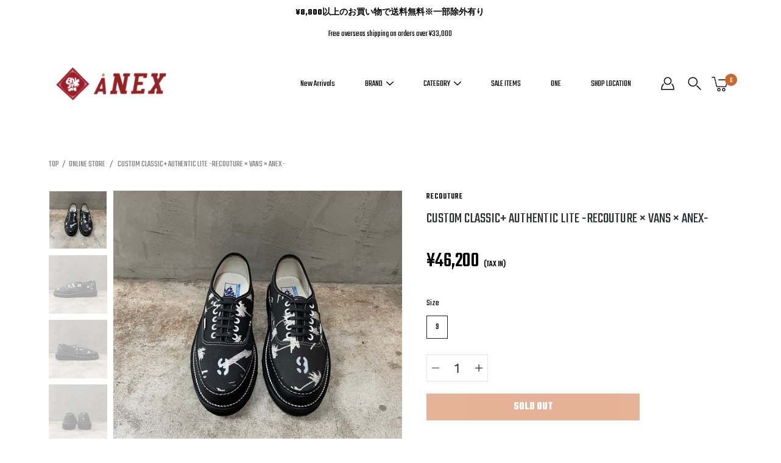

--- FILE ---
content_type: text/html; charset=utf-8
request_url: https://anex.llc/products/custom-classic-authentic-lite-recouture-vans-anex
body_size: 37011
content:
<!DOCTYPE html>
<html class="no-js no-touch" lang="ja">

<head>
	<meta charset="utf-8">
	<meta http-equiv='X-UA-Compatible' content='IE=edge,chrome=1'>
	<meta name="viewport" content="width=device-width, height=device-height, initial-scale=1.0, minimum-scale=1.0">
	<meta name="facebook-domain-verification" content="jtc0u17vbn3vgnfjh6s5okj1gaqj1j" />
	<link rel="canonical" href="https://anex.llc/products/custom-classic-authentic-lite-recouture-vans-anex">
	<link rel="prefetch" as="document" href="https://anex.llc">
	<link rel="preload" as="style" href="//anex.llc/cdn/shop/t/10/assets/theme.css?v=79402763811486013931620948825">
	<link rel="preload" as="image" href="//anex.llc/cdn/shop/t/10/assets/loader.svg?v=29761675971112988911620948784">
	<link rel="preload" as="script" href="//anex.llc/cdn/shop/t/10/assets/lazysizes.min.js?v=27862327855797619101620948648">
	<link rel="preload" as="script" href="//anex.llc/cdn/shop/t/10/assets/shop.js?v=70609973715184464761620948833">


	<link rel="dns-prefetch" href="https://cdn.shopify.com">
	<link rel="dns-prefetch" href="https://v.shopify.com">
	<link rel="dns-prefetch" href="https://fonts.googleapis.com" crossorigin>
	<link rel="dns-prefetch" href="https://cdn.shopifycloud.com">
	<link rel="dns-prefetch" href="https://cdnjs.cloudflare.com">
	<link rel="dns-prefetch" href="https://www.google-analytics.com">
	<link rel="preconnect" href="https://fonts.shopifycdn.com" crossorigin>
	<link rel="preconnect" href="https://ajax.googleapis.com">
	<link rel="preconnect" href="https://customjs.s.asaplabs.io">
	<link rel="dns-prefetch" href="https://maps.googleapis.com">
	<link rel="dns-prefetch" href="https://maps.gstatic.com">
	<link rel="dns-prefetch" href="https://monorail-edge.shopifysvc.com"><title>CUSTOM CLASSIC+ AUTHENTIC LITE -RECOUTURE × VANS × ANEX- &ndash; ANEX -KOBE-</title><meta name="description" content="RECOUTURE × VANS × ANEX / CUSTOM CLASSIC+ AUTHENTIC LITEBLACK / WHITE Col. RECOUTUREに依頼をかけ、ステッチダウン製法でVIBRAM SOLEにソール全てを交換しアップデートしたVANSの原点AUTHENTIC。つま先部分にはミリタリーのドレスシューズやボウリングシューズ等で見受けられる様に、靴のサイズをステンシルで１つ１つ吹き付けています。ANEXのVANSフリークの方達のネクストステップとして提案します。ビジネスやドレスアップした際にも履いていけるVANSをイメージしました。靴紐はラバーコーティングされた物に変更しました。靴箱はリクチュール式で既存">



<link rel="preload" as="font" href="//anex.llc/cdn/fonts/pt_sans/ptsans_n4.83e02f6420db1e9af259d3d7856d73a9dc4fb7ab.woff2" type="font/woff2" crossorigin>
<link rel="preload" as="font" href="//anex.llc/cdn/fonts/work_sans/worksans_n4.b7973b3d07d0ace13de1b1bea9c45759cdbe12cf.woff2" type="font/woff2" crossorigin><link rel="preload" as="font" href="//anex.llc/cdn/fonts/pt_sans/ptsans_n7.304287b69b0b43b7d5b0f947011857fe41849126.woff2" type="font/woff2" crossorigin><link rel="preload" as="font" href="//anex.llc/cdn/fonts/pt_sans/ptsans_i4.13d0fa4d8e97d77e57a7b87d374df76447561c38.woff2" type="font/woff2" crossorigin><link rel="preload" as="font" href="//anex.llc/cdn/fonts/pt_sans/ptsans_i7.525de7532113d6a475ae29f6a88f8539c3238ecb.woff2" type="font/woff2" crossorigin><link rel="preload" as="font" href="//anex.llc/cdn/fonts/work_sans/worksans_i4.16ff51e3e71fc1d09ff97b9ff9ccacbeeb384ec4.woff2" type="font/woff2" crossorigin><link rel="preload" as="font" href="//anex.llc/cdn/fonts/work_sans/worksans_n5.42fc03d7028ac0f31a2ddf10d4a2904a7483a1c4.woff2" type="font/woff2" crossorigin><link rel="preload" as="font" href="//anex.llc/cdn/fonts/work_sans/worksans_n7.e2cf5bd8f2c7e9d30c030f9ea8eafc69f5a92f7b.woff2" type="font/woff2" crossorigin><link rel="preload" as="font" href="//anex.llc/cdn/fonts/work_sans/worksans_i7.7cdba6320b03c03dcaa365743a4e0e729fe97e54.woff2" type="font/woff2" crossorigin><style>
	:root {
		--color-background: #ffffff;
		--color-background-alpha-25: rgba(255, 255, 255, 0.25);
		--color-background-alpha-35: rgba(255, 255, 255, 0.35);
		--color-background-alpha-60: rgba(255, 255, 255, 0.6);
		--color-background-overlay: rgba(255, 255, 255, 0.9);
		--color-background-table-header: #808080;
		--color-heading: #2e3234;
		--color-text: #222222;
		--color-text-alpha-5: rgba(34, 34, 34, 0.05);
		--color-text-alpha-8: rgba(34, 34, 34, 0.08);
		--color-text-alpha-10: rgba(34, 34, 34, 0.1);
		--color-text-alpha-25: rgba(34, 34, 34, 0.25);
		--color-text-alpha-30: rgba(34, 34, 34, 0.3);
		--color-text-alpha-55: rgba(34, 34, 34, 0.55);
		--color-text-alpha-60: rgba(34, 34, 34, 0.6);
		--color-label: rgba(34, 34, 34, 0.8);
		--color-input-placeholder: rgba(34, 34, 34, 0.5);
		--color-cart-text: rgba(34, 34, 34, 0.6);
		--color-border: #e4e4e4;
		--color-border-dark: #8b8b8b;
		--color-error: #e35252;
		--color-header-bg: rgba(0,0,0,0);
		--color-header-text: #000;
		--color-header-bg-home: #ffffff;
		--color-header-text-home: #fff;
		--color-header-bg-scroll: #fff;
		--color-header-text-scroll: #000;
		--color-header-icon: #222222;
		--color-header-icon-bg: #ffffff;
		--color-header-icon-home: #222222;
		--color-header-icon-bg-home: #ffffff;
		--color-header-icon-scroll: #222222;
		--color-header-icon-bg-scroll: #ffffff;
		--color-dropdown-bg: #fff;
		--color-dropdown-text: #000;
		--color-drawer-text: #000;
		--color-drawer-bg: #fff;
		--color-badge-text: #fff;
		--color-badge-bg: #2e3234;
		--color-button-primary-bg: #ffffff;
		--color-button-primary-text: #000;
		--color-button-primary-border: #000;
		--color-button-secondary-bg: #000000;
		--color-button-secondary-text: #fff;
		--color-button-secondary-border: #000000;
		--color-button-alt-bg: transparent;
		--color-button-alt-text: #000;
		--color-button-alt-border: #000;
		--color-top-bar-text: #ffffff;
		--color-top-bar-bg: #000000;
		--color-footer-text: #222222;
		--color-footer-placeholder-text: rgba(34, 34, 34, 0.5);
		--color-footer-bg: #ffffff;
		--color-footer-bg-hover: rgba(34, 34, 34, 0.05);
		--color-footer-bottom-text: rgba(34, 34, 34, 0.7);
		--color-footer-bottom-bg: #fafafa;
		--color-footer-bottom-bg-hover: rgba(34, 34, 34, 0.05);
		--color-footer-bottom-border: rgba(34, 34, 34, 0.1);
		--color-search-overlay: rgba(51, 51, 51, 0.5);

		--body-letter-spacing: 0px;
		--heading-letter-spacing: 0px;

		--body-font-family: "Work Sans", sans-serif;
		--heading-font-family: "PT Sans", sans-serif;

		--body-font-weight: 400;
		--heading-font-weight: 400;

		--body-font-style: normal;
		--heading-font-style: normal;

		--body-font-weight-medium: 500;
		--body-font-weight-bold: 700;

		--heading-font-weight-bold: 700;

		--font-size-body: 14px;
		--font-size-base: 14px;

		--font-size-h1: 42px;
		--font-size-h2: 31.99px;
		--font-size-h3: 21.98px;
		--font-size-h4: 17.01px;
		--font-size-h5: 14.0px;
		--font-size-h6: 11.2px;

		--font-size-h1-mobile: 29.988px;
		--font-size-h2-mobile: 24.99px;

		--font-size-banner-text: 17.92px;
		--font-size-banner-text-mobile: 15.988px;

		--font-size-logo: 23.94px;

		--icon-loader: url( "//anex.llc/cdn/shop/t/10/assets/loader.svg?v=29761675971112988911620948784" );
		--icon-zoom-in: url( "//anex.llc/cdn/shop/t/10/assets/icon-zoom-in.svg?v=66463440030260818311620948773" );
		--icon-zoom-out: url( "//anex.llc/cdn/shop/t/10/assets/icon-zoom-out.svg?v=19447117299412374421620948673" );

		--image-size: cover;
		--image-aspect-ratio: 100%;
		--image-aspect-ratio-half: 50%;
	}

	@font-face {
  font-family: "PT Sans";
  font-weight: 400;
  font-style: normal;
  font-display: swap;
  src: url("//anex.llc/cdn/fonts/pt_sans/ptsans_n4.83e02f6420db1e9af259d3d7856d73a9dc4fb7ab.woff2") format("woff2"),
       url("//anex.llc/cdn/fonts/pt_sans/ptsans_n4.031cf9b26e734268d68c385b0ff08ff26d8b4b6b.woff") format("woff");
}

	@font-face {
  font-family: "Work Sans";
  font-weight: 400;
  font-style: normal;
  font-display: swap;
  src: url("//anex.llc/cdn/fonts/work_sans/worksans_n4.b7973b3d07d0ace13de1b1bea9c45759cdbe12cf.woff2") format("woff2"),
       url("//anex.llc/cdn/fonts/work_sans/worksans_n4.cf5ceb1e6d373a9505e637c1aff0a71d0959556d.woff") format("woff");
}

@font-face {
  font-family: "PT Sans";
  font-weight: 700;
  font-style: normal;
  font-display: swap;
  src: url("//anex.llc/cdn/fonts/pt_sans/ptsans_n7.304287b69b0b43b7d5b0f947011857fe41849126.woff2") format("woff2"),
       url("//anex.llc/cdn/fonts/pt_sans/ptsans_n7.6044f7e686f0b0c443754a8289995e64f1aba322.woff") format("woff");
}

@font-face {
  font-family: "PT Sans";
  font-weight: 400;
  font-style: italic;
  font-display: swap;
  src: url("//anex.llc/cdn/fonts/pt_sans/ptsans_i4.13d0fa4d8e97d77e57a7b87d374df76447561c38.woff2") format("woff2"),
       url("//anex.llc/cdn/fonts/pt_sans/ptsans_i4.1ffe088c0458ba08706c5025ac59c175cc6ceb8d.woff") format("woff");
}

@font-face {
  font-family: "PT Sans";
  font-weight: 700;
  font-style: italic;
  font-display: swap;
  src: url("//anex.llc/cdn/fonts/pt_sans/ptsans_i7.525de7532113d6a475ae29f6a88f8539c3238ecb.woff2") format("woff2"),
       url("//anex.llc/cdn/fonts/pt_sans/ptsans_i7.128ef16b0a49f64f8629b93373d2c7806f936889.woff") format("woff");
}

@font-face {
  font-family: "Work Sans";
  font-weight: 700;
  font-style: normal;
  font-display: swap;
  src: url("//anex.llc/cdn/fonts/work_sans/worksans_n7.e2cf5bd8f2c7e9d30c030f9ea8eafc69f5a92f7b.woff2") format("woff2"),
       url("//anex.llc/cdn/fonts/work_sans/worksans_n7.20f1c80359e7f7b4327b81543e1acb5c32cd03cd.woff") format("woff");
}

@font-face {
  font-family: "Work Sans";
  font-weight: 500;
  font-style: normal;
  font-display: swap;
  src: url("//anex.llc/cdn/fonts/work_sans/worksans_n5.42fc03d7028ac0f31a2ddf10d4a2904a7483a1c4.woff2") format("woff2"),
       url("//anex.llc/cdn/fonts/work_sans/worksans_n5.1f79bf93aa21696aa0428c88e39fb9f946295341.woff") format("woff");
}

@font-face {
  font-family: "Work Sans";
  font-weight: 400;
  font-style: italic;
  font-display: swap;
  src: url("//anex.llc/cdn/fonts/work_sans/worksans_i4.16ff51e3e71fc1d09ff97b9ff9ccacbeeb384ec4.woff2") format("woff2"),
       url("//anex.llc/cdn/fonts/work_sans/worksans_i4.ed4a1418cba5b7f04f79e4d5c8a5f1a6bd34f23b.woff") format("woff");
}

@font-face {
  font-family: "Work Sans";
  font-weight: 700;
  font-style: italic;
  font-display: swap;
  src: url("//anex.llc/cdn/fonts/work_sans/worksans_i7.7cdba6320b03c03dcaa365743a4e0e729fe97e54.woff2") format("woff2"),
       url("//anex.llc/cdn/fonts/work_sans/worksans_i7.42a9f4016982495f4c0b0fb3dc64cf8f2d0c3eaa.woff") format("woff");
}

</style><link href="//anex.llc/cdn/shop/t/10/assets/animate.min.css?v=14879480464897191311620948684" rel="stylesheet" type="text/css" media="all" /><link href="//anex.llc/cdn/shop/t/10/assets/theme.css?v=79402763811486013931620948825" rel="stylesheet" type="text/css" media="all" /><link href="//anex.llc/cdn/shop/t/10/assets/theme.add.css?v=166006674525538334601649396454" rel="stylesheet" type="text/css" media="all" /><script type="text/javascript">
		document.documentElement.className = document.documentElement.className.replace('no-js', 'js');

		window.theme = {
			info: {
				name: 'Modular'
			},
			version: '1.9.9',
			routes: {
				root_url: "\/",
				search_url: "\/search",
				product_recommendations_url: "\/recommendations\/products"
			},
			translations: {
				add_to_cart: "カートに入れる",
				load_more: "もっと見る",
				form_submit: "カートに入れる",
				form_submit_error: "完了できません",
				form_submit_error_details: "十分な在庫が確保できませんでした。再度お試しください。",
				cart_title: "SHOPPING CART",
				cart_empty: "カートになにも入っていません",
				cart_acceptance_error: "サイトポリシーに同意してください",
				continue_shopping: "買い物を続ける",
				on_sale: "SALE",
				unit_price_separator: "Translation missing: ja.products.labels.unit_price_separator",
				sold_out: "SOLD OUT",
				unavailable: "利用できません",
				results_products: "商品",
				results_pages: "ページ",
				results_articles: "NEWS",
				no_results: "検索結果はありませんでした",
				previous: "前",
				next: "次",
				view_all: "すべて見る"
			},
			icons: {
				arrow: '<svg version="1.1" xmlns="http://www.w3.org/2000/svg" width="12" height="12" viewBox="0 0 1024 1024" class="icon icon-arrow"><path d="M926.553 256.428c25.96-23.409 62.316-19.611 83.605 7.033 20.439 25.582 18.251 61.132-6.623 83.562l-467.010 421.128c-22.547 20.331-56.39 19.789-78.311-1.237l-439.071-421.128c-24.181-23.193-25.331-58.79-4.144-83.721 22.077-25.978 58.543-28.612 83.785-4.402l400.458 384.094 427.311-385.33z"></path></svg>',
				arrowSlider: '<svg version="1.1" xmlns="http://www.w3.org/2000/svg" width="24" height="24" viewBox="0 0 1024 1024" class="icon icon-submit"><path d="M1023.998 511.724v-6.44c-0.108-1.288-0.706-2.417-1.605-3.215l-0.005-0.005c0-1.61-1.61-1.61-1.61-3.22s-1.61-1.61-1.61-3.22c-0.89 0-1.61-0.72-1.61-1.61v0l-365.484-378.365c-6.058-5.789-14.286-9.354-23.346-9.354s-17.288 3.564-23.358 9.366l0.013-0.013c-6.101 5.61-9.909 13.631-9.909 22.541s3.81 16.931 9.888 22.52l0.022 0.020 307.522 318.793h-880.705c-17.785 0-32.201 14.417-32.201 32.201s14.417 32.201 32.201 32.201v0h887.145l-313.962 318.793c-5.226 5.704-8.429 13.338-8.429 21.72 0 9.19 3.851 17.481 10.025 23.347l0.014 0.013c5.61 6.101 13.631 9.909 22.541 9.909s16.931-3.81 22.52-9.888l0.020-0.022 363.874-370.315c0-1.61 0-1.61 1.61-3.22 0.89 0 1.61-0.72 1.61-1.61v0c0-1.61 1.61-1.61 1.61-3.22h1.61v-3.22c0.904-0.803 1.502-1.932 1.608-3.203l0.002-0.017v-11.27z"></path></svg>',
				arrowNavSlider: 'M0.0776563715,49.6974826 L0.0776563715,50.3266624 C0.0882978908,50.4524827 0.146435015,50.5626537 0.234305795,50.6407437 C0.234697028,50.7982538 0.39181593,50.7982538 0.39181593,50.9556075 C0.39181593,51.1129611 0.548934833,51.1127264 0.548934833,51.27008 C0.636101395,51.27008 0.706053735,51.3405018 0.706053735,51.4271989 L36.3981789,88.377449 C36.9898787,88.9427015 37.7935482,89.2908983 38.6778897,89.2908983 C39.5622313,89.2908983 40.3661354,88.9429363 40.9590089,88.3761189 C41.5534473,87.8297238 41.9253528,87.0464767 41.9253528,86.1759065 C41.9253528,85.3053363 41.5534473,84.5227934 40.9597131,83.9766331 L10.297036,52.0652206 L96.9330092,52.8421298 C98.6696895,52.8421298 100.077578,51.4342411 100.077578,49.6975608 C100.077578,47.9608805 98.6696895,46.5529919 96.9330092,46.5529919 L10.297036,46.5529919 L40.9578352,15.4206794 C41.4680804,14.8636428 41.7811445,14.1180323 41.7811445,13.299496 C41.7811445,12.4018526 41.4053267,11.5926276 40.8022812,11.0197852 C40.2533823,10.422843 39.4701352,10.0509375 38.599565,10.0509375 C37.7289948,10.0509375 36.9464519,10.422843 36.4002916,11.0165771 L36.3981007,11.018768 L0.863172638,47.1829542 C0.863172638,47.3400731 0.863172638,47.3400731 0.706053735,47.4974267 C0.618887173,47.4974267 0.548934833,47.5678485 0.548934833,47.6545456 C0.548934833,47.8116645 0.39181593,47.8116645 0.39181593,47.9690181 L0.234697028,47.9690181 L0.234697028,48.2834907 C0.146356768,48.3619719 0.0882196443,48.4723777 0.077578125,48.5964766 L0.077578125,49.6984215 L0.0776563715,49.6974826 Z',
				arrowLong: '<svg version="1.1" xmlns="http://www.w3.org/2000/svg" width="1024" height="1024" viewBox="0 0 1024 1024" class="icon icon-arrow-long"><path d="M525.379 1020.065l114.69-110.279c7.645-7.353 7.645-18.379 0-25.732s-19.113-7.353-26.762 0l-82.194 77.195v-942.87c0-11.029-7.645-18.379-19.113-18.379s-19.113 7.353-19.113 18.379v942.87l-82.194-79.033c-7.645-7.353-19.113-7.353-26.762 0-3.823 3.676-5.734 9.191-5.734 12.868s1.911 9.191 5.734 12.868l114.69 110.279c7.645 7.353 19.113 7.353 26.762 1.838z"></path></svg>',
				check: '<svg version="1.1" xmlns="http://www.w3.org/2000/svg" width="1317" height="1024" viewBox="0 0 1317 1024" class="icon icon-check"><path d="M1277.067 47.359c-42.785-42.731-112.096-42.731-154.88 0l-697.692 698.422-232.32-233.782c-43.178-40.234-110.463-39.047-152.195 2.685s-42.919 109.017-2.685 152.195l309.761 309.761c42.785 42.731 112.096 42.731 154.88 0l775.132-774.401c42.731-42.785 42.731-112.096 0-154.88z"></path></svg>',
				close: '<svg version="1.1" xmlns="http://www.w3.org/2000/svg" width="24" height="24" viewBox="0 0 1024 1024" class="icon icon-close"><path d="M446.174 512l-432.542-432.542c-18.177-18.177-18.177-47.649 0-65.826s47.649-18.177 65.826 0l432.542 432.542 432.542-432.542c18.177-18.177 47.649-18.177 65.826 0s18.177 47.649 0 65.826l-432.542 432.542 432.542 432.542c18.177 18.177 18.177 47.649 0 65.826s-47.649 18.177-65.826 0l-432.542-432.542-432.542 432.542c-18.177 18.177-47.649 18.177-65.826 0s-18.177-47.649 0-65.826l432.542-432.542z"></path></svg>',
				plus: '<svg version="1.1" xmlns="http://www.w3.org/2000/svg" width="12" height="12" viewBox="0 0 1024 1024" class="icon icon-plus"><path d="M465.066 465.067l0.001-411.166c-0.005-0.407-0.005-0.407-0.006-0.805 0-29.324 23.796-53.095 53.149-53.095s53.149 23.771 53.149 53.095c-0.001 0.365-0.001 0.365-0.004 0.524l-0.009 411.446 398.754 0.001c0.407-0.005 0.407-0.005 0.805-0.006 29.324 0 53.095 23.796 53.095 53.149s-23.771 53.149-53.095 53.149c-0.365-0.001-0.365-0.001-0.524-0.004l-399.037-0.009-0.009 396.75c0.059 1.378 0.059 1.378 0.071 2.762 0 29.35-23.817 53.142-53.197 53.142-28.299 0-51.612-22.132-53.124-50.361l-0.044-0.832 0.583-0.382-0.586 0.017c-0.020-0.795-0.020-0.795-0.024-1.59 0.011-1.42 0.011-1.42 0.050-1.933l0.001-397.576-409.162-0.009c-1.378 0.059-1.378 0.059-2.762 0.071-29.35 0-53.142-23.817-53.142-53.197 0-28.299 22.132-51.612 50.361-53.124l0.832-0.044 0.382 0.583-0.017-0.586c0.795-0.020 0.795-0.020 1.59-0.024 1.42 0.011 1.42 0.011 1.933 0.050l409.986 0.001z"></path></svg>',
				minus: '<svg version="1.1" xmlns="http://www.w3.org/2000/svg" width="12" height="12" viewBox="0 0 1024 1024" class="icon icon-minus"><path d="M51.573 459.468l-0.017-0.585c0.795-0.020 0.795-0.020 1.59-0.024 1.42 0.011 1.42 0.011 1.933 0.050l915.021 0.002c0.407-0.005 0.407-0.005 0.805-0.006 29.324 0 53.095 23.771 53.095 53.095s-23.771 53.095-53.095 53.095c-0.365-0.001-0.365-0.001-0.524-0.004l-914.477-0.021c-1.378 0.059-1.378 0.059-2.762 0.071-29.35 0-53.142-23.793-53.142-53.142 0-28.271 22.132-51.558 50.361-53.069l0.832-0.044 0.382 0.582z"></path></svg>',
				blank: "\/\/anex.llc\/cdn\/shop\/t\/10\/assets\/blank_1x1.gif?v=50849316544257392421620948827"
			},
			settings: {
				enableAcceptTerms: false,
				enableAjaxCart: false,
				enableColorSwatches: false,
				enablePaymentButton: true,
				enableVideoLooping: false,
				enableTextAnimations: true,
				enableGridItemsAnimations: true,
				enableSearch: true,
				enableYotpo: false,
				showProductDescription: false,
				showQuickView: false,
				showQuantity: true,
				showReviews: false,
				yotpoId: "",
				imageAspectRatio: 1,
				imageBackgroundSize: "cover",
				productBadgeStyle: "rectangle",
				searchType: "product",
				productTitlePosition: "center"
			},
			isTouch: false
		};
		window.moneyFormat = "¥{{amount_no_decimals}}";
		window.slate = window.slate || {};
		window.lazySizesConfig = {
			loadHidden: false,
			hFac: 0.5,
			expFactor: 2,
			customMedia: {
			  '--phone': '(max-width: 640px)',
			  '--tablet': '(min-width: 641px) and (max-width: 1023px)',
			  '--lap': '(min-width: 1024px)'
			}
		}
	</script>
	<script src="//anex.llc/cdn/shop/t/10/assets/lazysizes.min.js?v=27862327855797619101620948648" async></script>
	<script src="//anex.llc/cdn/shop/t/10/assets/shop.js?v=70609973715184464761620948833" defer></script><script>window.performance && window.performance.mark && window.performance.mark('shopify.content_for_header.start');</script><meta name="google-site-verification" content="2qqvhdPDAWkGP8l8jAbeixdFS62fqhH5SMfBJJ7Eccg">
<meta name="facebook-domain-verification" content="g5rfjzbm8l4b1eii1a2utd8qq16a22">
<meta name="facebook-domain-verification" content="vxkifdg9g61xh1zlvlnnkq8uw154e0">
<meta id="shopify-digital-wallet" name="shopify-digital-wallet" content="/42191519897/digital_wallets/dialog">
<meta name="shopify-checkout-api-token" content="4a4537592f5da52bf8b5d8c724e0ede9">
<meta id="in-context-paypal-metadata" data-shop-id="42191519897" data-venmo-supported="false" data-environment="production" data-locale="ja_JP" data-paypal-v4="true" data-currency="JPY">
<link rel="alternate" hreflang="x-default" href="https://anex.llc/products/custom-classic-authentic-lite-recouture-vans-anex">
<link rel="alternate" hreflang="ja" href="https://anex.llc/products/custom-classic-authentic-lite-recouture-vans-anex">
<link rel="alternate" hreflang="en" href="https://anex.llc/en/products/custom-classic-authentic-lite-recouture-vans-anex">
<link rel="alternate" type="application/json+oembed" href="https://anex.llc/products/custom-classic-authentic-lite-recouture-vans-anex.oembed">
<script async="async" src="/checkouts/internal/preloads.js?locale=ja-JP"></script>
<link rel="preconnect" href="https://shop.app" crossorigin="anonymous">
<script async="async" src="https://shop.app/checkouts/internal/preloads.js?locale=ja-JP&shop_id=42191519897" crossorigin="anonymous"></script>
<script id="apple-pay-shop-capabilities" type="application/json">{"shopId":42191519897,"countryCode":"JP","currencyCode":"JPY","merchantCapabilities":["supports3DS"],"merchantId":"gid:\/\/shopify\/Shop\/42191519897","merchantName":"ANEX -KOBE-","requiredBillingContactFields":["postalAddress","email","phone"],"requiredShippingContactFields":["postalAddress","email","phone"],"shippingType":"shipping","supportedNetworks":["visa","masterCard","amex","jcb","discover"],"total":{"type":"pending","label":"ANEX -KOBE-","amount":"1.00"},"shopifyPaymentsEnabled":true,"supportsSubscriptions":true}</script>
<script id="shopify-features" type="application/json">{"accessToken":"4a4537592f5da52bf8b5d8c724e0ede9","betas":["rich-media-storefront-analytics"],"domain":"anex.llc","predictiveSearch":false,"shopId":42191519897,"locale":"ja"}</script>
<script>var Shopify = Shopify || {};
Shopify.shop = "anex-headquarter.myshopify.com";
Shopify.locale = "ja";
Shopify.currency = {"active":"JPY","rate":"1.0"};
Shopify.country = "JP";
Shopify.theme = {"name":"ANEX2021-modular","id":122699350169,"schema_name":"Modular","schema_version":"1.9.9","theme_store_id":380,"role":"main"};
Shopify.theme.handle = "null";
Shopify.theme.style = {"id":null,"handle":null};
Shopify.cdnHost = "anex.llc/cdn";
Shopify.routes = Shopify.routes || {};
Shopify.routes.root = "/";</script>
<script type="module">!function(o){(o.Shopify=o.Shopify||{}).modules=!0}(window);</script>
<script>!function(o){function n(){var o=[];function n(){o.push(Array.prototype.slice.apply(arguments))}return n.q=o,n}var t=o.Shopify=o.Shopify||{};t.loadFeatures=n(),t.autoloadFeatures=n()}(window);</script>
<script>
  window.ShopifyPay = window.ShopifyPay || {};
  window.ShopifyPay.apiHost = "shop.app\/pay";
  window.ShopifyPay.redirectState = null;
</script>
<script id="shop-js-analytics" type="application/json">{"pageType":"product"}</script>
<script defer="defer" async type="module" src="//anex.llc/cdn/shopifycloud/shop-js/modules/v2/client.init-shop-cart-sync_Cun6Ba8E.ja.esm.js"></script>
<script defer="defer" async type="module" src="//anex.llc/cdn/shopifycloud/shop-js/modules/v2/chunk.common_DGWubyOB.esm.js"></script>
<script type="module">
  await import("//anex.llc/cdn/shopifycloud/shop-js/modules/v2/client.init-shop-cart-sync_Cun6Ba8E.ja.esm.js");
await import("//anex.llc/cdn/shopifycloud/shop-js/modules/v2/chunk.common_DGWubyOB.esm.js");

  window.Shopify.SignInWithShop?.initShopCartSync?.({"fedCMEnabled":true,"windoidEnabled":true});

</script>
<script>
  window.Shopify = window.Shopify || {};
  if (!window.Shopify.featureAssets) window.Shopify.featureAssets = {};
  window.Shopify.featureAssets['shop-js'] = {"shop-cart-sync":["modules/v2/client.shop-cart-sync_kpadWrR6.ja.esm.js","modules/v2/chunk.common_DGWubyOB.esm.js"],"init-fed-cm":["modules/v2/client.init-fed-cm_deEwcgdG.ja.esm.js","modules/v2/chunk.common_DGWubyOB.esm.js"],"shop-button":["modules/v2/client.shop-button_Bgl7Akkx.ja.esm.js","modules/v2/chunk.common_DGWubyOB.esm.js"],"shop-cash-offers":["modules/v2/client.shop-cash-offers_CGfJizyJ.ja.esm.js","modules/v2/chunk.common_DGWubyOB.esm.js","modules/v2/chunk.modal_Ba7vk6QP.esm.js"],"init-windoid":["modules/v2/client.init-windoid_DLaIoEuB.ja.esm.js","modules/v2/chunk.common_DGWubyOB.esm.js"],"shop-toast-manager":["modules/v2/client.shop-toast-manager_BZdAlEPY.ja.esm.js","modules/v2/chunk.common_DGWubyOB.esm.js"],"init-shop-email-lookup-coordinator":["modules/v2/client.init-shop-email-lookup-coordinator_BxGPdBrh.ja.esm.js","modules/v2/chunk.common_DGWubyOB.esm.js"],"init-shop-cart-sync":["modules/v2/client.init-shop-cart-sync_Cun6Ba8E.ja.esm.js","modules/v2/chunk.common_DGWubyOB.esm.js"],"avatar":["modules/v2/client.avatar_BTnouDA3.ja.esm.js"],"pay-button":["modules/v2/client.pay-button_iRJggQYg.ja.esm.js","modules/v2/chunk.common_DGWubyOB.esm.js"],"init-customer-accounts":["modules/v2/client.init-customer-accounts_BbQrQ-BF.ja.esm.js","modules/v2/client.shop-login-button_CXxZBmJa.ja.esm.js","modules/v2/chunk.common_DGWubyOB.esm.js","modules/v2/chunk.modal_Ba7vk6QP.esm.js"],"init-shop-for-new-customer-accounts":["modules/v2/client.init-shop-for-new-customer-accounts_48e-446J.ja.esm.js","modules/v2/client.shop-login-button_CXxZBmJa.ja.esm.js","modules/v2/chunk.common_DGWubyOB.esm.js","modules/v2/chunk.modal_Ba7vk6QP.esm.js"],"shop-login-button":["modules/v2/client.shop-login-button_CXxZBmJa.ja.esm.js","modules/v2/chunk.common_DGWubyOB.esm.js","modules/v2/chunk.modal_Ba7vk6QP.esm.js"],"init-customer-accounts-sign-up":["modules/v2/client.init-customer-accounts-sign-up_Bb65hYMR.ja.esm.js","modules/v2/client.shop-login-button_CXxZBmJa.ja.esm.js","modules/v2/chunk.common_DGWubyOB.esm.js","modules/v2/chunk.modal_Ba7vk6QP.esm.js"],"shop-follow-button":["modules/v2/client.shop-follow-button_BO2OQvUT.ja.esm.js","modules/v2/chunk.common_DGWubyOB.esm.js","modules/v2/chunk.modal_Ba7vk6QP.esm.js"],"checkout-modal":["modules/v2/client.checkout-modal__QRFVvMA.ja.esm.js","modules/v2/chunk.common_DGWubyOB.esm.js","modules/v2/chunk.modal_Ba7vk6QP.esm.js"],"lead-capture":["modules/v2/client.lead-capture_Be4qr8sG.ja.esm.js","modules/v2/chunk.common_DGWubyOB.esm.js","modules/v2/chunk.modal_Ba7vk6QP.esm.js"],"shop-login":["modules/v2/client.shop-login_BCaq99Td.ja.esm.js","modules/v2/chunk.common_DGWubyOB.esm.js","modules/v2/chunk.modal_Ba7vk6QP.esm.js"],"payment-terms":["modules/v2/client.payment-terms_C-1Cu6jg.ja.esm.js","modules/v2/chunk.common_DGWubyOB.esm.js","modules/v2/chunk.modal_Ba7vk6QP.esm.js"]};
</script>
<script>(function() {
  var isLoaded = false;
  function asyncLoad() {
    if (isLoaded) return;
    isLoaded = true;
    var urls = ["\/\/cdn.secomapp.com\/promotionpopup\/cdn\/allshops\/anex-headquarter\/1602233195.js?shop=anex-headquarter.myshopify.com"];
    for (var i = 0; i < urls.length; i++) {
      var s = document.createElement('script');
      s.type = 'text/javascript';
      s.async = true;
      s.src = urls[i];
      var x = document.getElementsByTagName('script')[0];
      x.parentNode.insertBefore(s, x);
    }
  };
  if(window.attachEvent) {
    window.attachEvent('onload', asyncLoad);
  } else {
    window.addEventListener('load', asyncLoad, false);
  }
})();</script>
<script id="__st">var __st={"a":42191519897,"offset":32400,"reqid":"28c27a1a-495d-4f8c-a679-4fa98bae9a17-1768608254","pageurl":"anex.llc\/products\/custom-classic-authentic-lite-recouture-vans-anex","u":"930d7ff3842f","p":"product","rtyp":"product","rid":7849399845108};</script>
<script>window.ShopifyPaypalV4VisibilityTracking = true;</script>
<script id="captcha-bootstrap">!function(){'use strict';const t='contact',e='account',n='new_comment',o=[[t,t],['blogs',n],['comments',n],[t,'customer']],c=[[e,'customer_login'],[e,'guest_login'],[e,'recover_customer_password'],[e,'create_customer']],r=t=>t.map((([t,e])=>`form[action*='/${t}']:not([data-nocaptcha='true']) input[name='form_type'][value='${e}']`)).join(','),a=t=>()=>t?[...document.querySelectorAll(t)].map((t=>t.form)):[];function s(){const t=[...o],e=r(t);return a(e)}const i='password',u='form_key',d=['recaptcha-v3-token','g-recaptcha-response','h-captcha-response',i],f=()=>{try{return window.sessionStorage}catch{return}},m='__shopify_v',_=t=>t.elements[u];function p(t,e,n=!1){try{const o=window.sessionStorage,c=JSON.parse(o.getItem(e)),{data:r}=function(t){const{data:e,action:n}=t;return t[m]||n?{data:e,action:n}:{data:t,action:n}}(c);for(const[e,n]of Object.entries(r))t.elements[e]&&(t.elements[e].value=n);n&&o.removeItem(e)}catch(o){console.error('form repopulation failed',{error:o})}}const l='form_type',E='cptcha';function T(t){t.dataset[E]=!0}const w=window,h=w.document,L='Shopify',v='ce_forms',y='captcha';let A=!1;((t,e)=>{const n=(g='f06e6c50-85a8-45c8-87d0-21a2b65856fe',I='https://cdn.shopify.com/shopifycloud/storefront-forms-hcaptcha/ce_storefront_forms_captcha_hcaptcha.v1.5.2.iife.js',D={infoText:'hCaptchaによる保護',privacyText:'プライバシー',termsText:'利用規約'},(t,e,n)=>{const o=w[L][v],c=o.bindForm;if(c)return c(t,g,e,D).then(n);var r;o.q.push([[t,g,e,D],n]),r=I,A||(h.body.append(Object.assign(h.createElement('script'),{id:'captcha-provider',async:!0,src:r})),A=!0)});var g,I,D;w[L]=w[L]||{},w[L][v]=w[L][v]||{},w[L][v].q=[],w[L][y]=w[L][y]||{},w[L][y].protect=function(t,e){n(t,void 0,e),T(t)},Object.freeze(w[L][y]),function(t,e,n,w,h,L){const[v,y,A,g]=function(t,e,n){const i=e?o:[],u=t?c:[],d=[...i,...u],f=r(d),m=r(i),_=r(d.filter((([t,e])=>n.includes(e))));return[a(f),a(m),a(_),s()]}(w,h,L),I=t=>{const e=t.target;return e instanceof HTMLFormElement?e:e&&e.form},D=t=>v().includes(t);t.addEventListener('submit',(t=>{const e=I(t);if(!e)return;const n=D(e)&&!e.dataset.hcaptchaBound&&!e.dataset.recaptchaBound,o=_(e),c=g().includes(e)&&(!o||!o.value);(n||c)&&t.preventDefault(),c&&!n&&(function(t){try{if(!f())return;!function(t){const e=f();if(!e)return;const n=_(t);if(!n)return;const o=n.value;o&&e.removeItem(o)}(t);const e=Array.from(Array(32),(()=>Math.random().toString(36)[2])).join('');!function(t,e){_(t)||t.append(Object.assign(document.createElement('input'),{type:'hidden',name:u})),t.elements[u].value=e}(t,e),function(t,e){const n=f();if(!n)return;const o=[...t.querySelectorAll(`input[type='${i}']`)].map((({name:t})=>t)),c=[...d,...o],r={};for(const[a,s]of new FormData(t).entries())c.includes(a)||(r[a]=s);n.setItem(e,JSON.stringify({[m]:1,action:t.action,data:r}))}(t,e)}catch(e){console.error('failed to persist form',e)}}(e),e.submit())}));const S=(t,e)=>{t&&!t.dataset[E]&&(n(t,e.some((e=>e===t))),T(t))};for(const o of['focusin','change'])t.addEventListener(o,(t=>{const e=I(t);D(e)&&S(e,y())}));const B=e.get('form_key'),M=e.get(l),P=B&&M;t.addEventListener('DOMContentLoaded',(()=>{const t=y();if(P)for(const e of t)e.elements[l].value===M&&p(e,B);[...new Set([...A(),...v().filter((t=>'true'===t.dataset.shopifyCaptcha))])].forEach((e=>S(e,t)))}))}(h,new URLSearchParams(w.location.search),n,t,e,['guest_login'])})(!1,!0)}();</script>
<script integrity="sha256-4kQ18oKyAcykRKYeNunJcIwy7WH5gtpwJnB7kiuLZ1E=" data-source-attribution="shopify.loadfeatures" defer="defer" src="//anex.llc/cdn/shopifycloud/storefront/assets/storefront/load_feature-a0a9edcb.js" crossorigin="anonymous"></script>
<script crossorigin="anonymous" defer="defer" src="//anex.llc/cdn/shopifycloud/storefront/assets/shopify_pay/storefront-65b4c6d7.js?v=20250812"></script>
<script data-source-attribution="shopify.dynamic_checkout.dynamic.init">var Shopify=Shopify||{};Shopify.PaymentButton=Shopify.PaymentButton||{isStorefrontPortableWallets:!0,init:function(){window.Shopify.PaymentButton.init=function(){};var t=document.createElement("script");t.src="https://anex.llc/cdn/shopifycloud/portable-wallets/latest/portable-wallets.ja.js",t.type="module",document.head.appendChild(t)}};
</script>
<script data-source-attribution="shopify.dynamic_checkout.buyer_consent">
  function portableWalletsHideBuyerConsent(e){var t=document.getElementById("shopify-buyer-consent"),n=document.getElementById("shopify-subscription-policy-button");t&&n&&(t.classList.add("hidden"),t.setAttribute("aria-hidden","true"),n.removeEventListener("click",e))}function portableWalletsShowBuyerConsent(e){var t=document.getElementById("shopify-buyer-consent"),n=document.getElementById("shopify-subscription-policy-button");t&&n&&(t.classList.remove("hidden"),t.removeAttribute("aria-hidden"),n.addEventListener("click",e))}window.Shopify?.PaymentButton&&(window.Shopify.PaymentButton.hideBuyerConsent=portableWalletsHideBuyerConsent,window.Shopify.PaymentButton.showBuyerConsent=portableWalletsShowBuyerConsent);
</script>
<script>
  function portableWalletsCleanup(e){e&&e.src&&console.error("Failed to load portable wallets script "+e.src);var t=document.querySelectorAll("shopify-accelerated-checkout .shopify-payment-button__skeleton, shopify-accelerated-checkout-cart .wallet-cart-button__skeleton"),e=document.getElementById("shopify-buyer-consent");for(let e=0;e<t.length;e++)t[e].remove();e&&e.remove()}function portableWalletsNotLoadedAsModule(e){e instanceof ErrorEvent&&"string"==typeof e.message&&e.message.includes("import.meta")&&"string"==typeof e.filename&&e.filename.includes("portable-wallets")&&(window.removeEventListener("error",portableWalletsNotLoadedAsModule),window.Shopify.PaymentButton.failedToLoad=e,"loading"===document.readyState?document.addEventListener("DOMContentLoaded",window.Shopify.PaymentButton.init):window.Shopify.PaymentButton.init())}window.addEventListener("error",portableWalletsNotLoadedAsModule);
</script>

<script type="module" src="https://anex.llc/cdn/shopifycloud/portable-wallets/latest/portable-wallets.ja.js" onError="portableWalletsCleanup(this)" crossorigin="anonymous"></script>
<script nomodule>
  document.addEventListener("DOMContentLoaded", portableWalletsCleanup);
</script>

<script id='scb4127' type='text/javascript' async='' src='https://anex.llc/cdn/shopifycloud/privacy-banner/storefront-banner.js'></script><link id="shopify-accelerated-checkout-styles" rel="stylesheet" media="screen" href="https://anex.llc/cdn/shopifycloud/portable-wallets/latest/accelerated-checkout-backwards-compat.css" crossorigin="anonymous">
<style id="shopify-accelerated-checkout-cart">
        #shopify-buyer-consent {
  margin-top: 1em;
  display: inline-block;
  width: 100%;
}

#shopify-buyer-consent.hidden {
  display: none;
}

#shopify-subscription-policy-button {
  background: none;
  border: none;
  padding: 0;
  text-decoration: underline;
  font-size: inherit;
  cursor: pointer;
}

#shopify-subscription-policy-button::before {
  box-shadow: none;
}

      </style>

<script>window.performance && window.performance.mark && window.performance.mark('shopify.content_for_header.end');</script>




<!-- Global site tag (gtag.js) - Google Analytics -->
<script async src="https://www.googletagmanager.com/gtag/js?id=G-ZF4SRG2B47"></script>
<script>
  window.dataLayer = window.dataLayer || [];
  function gtag(){dataLayer.push(arguments);}
  gtag('js', new Date());

  gtag('config', 'G-ZF4SRG2B47');
</script>

<meta property="og:image" content="https://cdn.shopify.com/s/files/1/0421/9151/9897/products/IMG_0426.heic?v=1662725839" />
<meta property="og:image:secure_url" content="https://cdn.shopify.com/s/files/1/0421/9151/9897/products/IMG_0426.heic?v=1662725839" />
<meta property="og:image:width" content="3024" />
<meta property="og:image:height" content="3024" />
<link href="https://monorail-edge.shopifysvc.com" rel="dns-prefetch">
<script>(function(){if ("sendBeacon" in navigator && "performance" in window) {try {var session_token_from_headers = performance.getEntriesByType('navigation')[0].serverTiming.find(x => x.name == '_s').description;} catch {var session_token_from_headers = undefined;}var session_cookie_matches = document.cookie.match(/_shopify_s=([^;]*)/);var session_token_from_cookie = session_cookie_matches && session_cookie_matches.length === 2 ? session_cookie_matches[1] : "";var session_token = session_token_from_headers || session_token_from_cookie || "";function handle_abandonment_event(e) {var entries = performance.getEntries().filter(function(entry) {return /monorail-edge.shopifysvc.com/.test(entry.name);});if (!window.abandonment_tracked && entries.length === 0) {window.abandonment_tracked = true;var currentMs = Date.now();var navigation_start = performance.timing.navigationStart;var payload = {shop_id: 42191519897,url: window.location.href,navigation_start,duration: currentMs - navigation_start,session_token,page_type: "product"};window.navigator.sendBeacon("https://monorail-edge.shopifysvc.com/v1/produce", JSON.stringify({schema_id: "online_store_buyer_site_abandonment/1.1",payload: payload,metadata: {event_created_at_ms: currentMs,event_sent_at_ms: currentMs}}));}}window.addEventListener('pagehide', handle_abandonment_event);}}());</script>
<script id="web-pixels-manager-setup">(function e(e,d,r,n,o){if(void 0===o&&(o={}),!Boolean(null===(a=null===(i=window.Shopify)||void 0===i?void 0:i.analytics)||void 0===a?void 0:a.replayQueue)){var i,a;window.Shopify=window.Shopify||{};var t=window.Shopify;t.analytics=t.analytics||{};var s=t.analytics;s.replayQueue=[],s.publish=function(e,d,r){return s.replayQueue.push([e,d,r]),!0};try{self.performance.mark("wpm:start")}catch(e){}var l=function(){var e={modern:/Edge?\/(1{2}[4-9]|1[2-9]\d|[2-9]\d{2}|\d{4,})\.\d+(\.\d+|)|Firefox\/(1{2}[4-9]|1[2-9]\d|[2-9]\d{2}|\d{4,})\.\d+(\.\d+|)|Chrom(ium|e)\/(9{2}|\d{3,})\.\d+(\.\d+|)|(Maci|X1{2}).+ Version\/(15\.\d+|(1[6-9]|[2-9]\d|\d{3,})\.\d+)([,.]\d+|)( \(\w+\)|)( Mobile\/\w+|) Safari\/|Chrome.+OPR\/(9{2}|\d{3,})\.\d+\.\d+|(CPU[ +]OS|iPhone[ +]OS|CPU[ +]iPhone|CPU IPhone OS|CPU iPad OS)[ +]+(15[._]\d+|(1[6-9]|[2-9]\d|\d{3,})[._]\d+)([._]\d+|)|Android:?[ /-](13[3-9]|1[4-9]\d|[2-9]\d{2}|\d{4,})(\.\d+|)(\.\d+|)|Android.+Firefox\/(13[5-9]|1[4-9]\d|[2-9]\d{2}|\d{4,})\.\d+(\.\d+|)|Android.+Chrom(ium|e)\/(13[3-9]|1[4-9]\d|[2-9]\d{2}|\d{4,})\.\d+(\.\d+|)|SamsungBrowser\/([2-9]\d|\d{3,})\.\d+/,legacy:/Edge?\/(1[6-9]|[2-9]\d|\d{3,})\.\d+(\.\d+|)|Firefox\/(5[4-9]|[6-9]\d|\d{3,})\.\d+(\.\d+|)|Chrom(ium|e)\/(5[1-9]|[6-9]\d|\d{3,})\.\d+(\.\d+|)([\d.]+$|.*Safari\/(?![\d.]+ Edge\/[\d.]+$))|(Maci|X1{2}).+ Version\/(10\.\d+|(1[1-9]|[2-9]\d|\d{3,})\.\d+)([,.]\d+|)( \(\w+\)|)( Mobile\/\w+|) Safari\/|Chrome.+OPR\/(3[89]|[4-9]\d|\d{3,})\.\d+\.\d+|(CPU[ +]OS|iPhone[ +]OS|CPU[ +]iPhone|CPU IPhone OS|CPU iPad OS)[ +]+(10[._]\d+|(1[1-9]|[2-9]\d|\d{3,})[._]\d+)([._]\d+|)|Android:?[ /-](13[3-9]|1[4-9]\d|[2-9]\d{2}|\d{4,})(\.\d+|)(\.\d+|)|Mobile Safari.+OPR\/([89]\d|\d{3,})\.\d+\.\d+|Android.+Firefox\/(13[5-9]|1[4-9]\d|[2-9]\d{2}|\d{4,})\.\d+(\.\d+|)|Android.+Chrom(ium|e)\/(13[3-9]|1[4-9]\d|[2-9]\d{2}|\d{4,})\.\d+(\.\d+|)|Android.+(UC? ?Browser|UCWEB|U3)[ /]?(15\.([5-9]|\d{2,})|(1[6-9]|[2-9]\d|\d{3,})\.\d+)\.\d+|SamsungBrowser\/(5\.\d+|([6-9]|\d{2,})\.\d+)|Android.+MQ{2}Browser\/(14(\.(9|\d{2,})|)|(1[5-9]|[2-9]\d|\d{3,})(\.\d+|))(\.\d+|)|K[Aa][Ii]OS\/(3\.\d+|([4-9]|\d{2,})\.\d+)(\.\d+|)/},d=e.modern,r=e.legacy,n=navigator.userAgent;return n.match(d)?"modern":n.match(r)?"legacy":"unknown"}(),u="modern"===l?"modern":"legacy",c=(null!=n?n:{modern:"",legacy:""})[u],f=function(e){return[e.baseUrl,"/wpm","/b",e.hashVersion,"modern"===e.buildTarget?"m":"l",".js"].join("")}({baseUrl:d,hashVersion:r,buildTarget:u}),m=function(e){var d=e.version,r=e.bundleTarget,n=e.surface,o=e.pageUrl,i=e.monorailEndpoint;return{emit:function(e){var a=e.status,t=e.errorMsg,s=(new Date).getTime(),l=JSON.stringify({metadata:{event_sent_at_ms:s},events:[{schema_id:"web_pixels_manager_load/3.1",payload:{version:d,bundle_target:r,page_url:o,status:a,surface:n,error_msg:t},metadata:{event_created_at_ms:s}}]});if(!i)return console&&console.warn&&console.warn("[Web Pixels Manager] No Monorail endpoint provided, skipping logging."),!1;try{return self.navigator.sendBeacon.bind(self.navigator)(i,l)}catch(e){}var u=new XMLHttpRequest;try{return u.open("POST",i,!0),u.setRequestHeader("Content-Type","text/plain"),u.send(l),!0}catch(e){return console&&console.warn&&console.warn("[Web Pixels Manager] Got an unhandled error while logging to Monorail."),!1}}}}({version:r,bundleTarget:l,surface:e.surface,pageUrl:self.location.href,monorailEndpoint:e.monorailEndpoint});try{o.browserTarget=l,function(e){var d=e.src,r=e.async,n=void 0===r||r,o=e.onload,i=e.onerror,a=e.sri,t=e.scriptDataAttributes,s=void 0===t?{}:t,l=document.createElement("script"),u=document.querySelector("head"),c=document.querySelector("body");if(l.async=n,l.src=d,a&&(l.integrity=a,l.crossOrigin="anonymous"),s)for(var f in s)if(Object.prototype.hasOwnProperty.call(s,f))try{l.dataset[f]=s[f]}catch(e){}if(o&&l.addEventListener("load",o),i&&l.addEventListener("error",i),u)u.appendChild(l);else{if(!c)throw new Error("Did not find a head or body element to append the script");c.appendChild(l)}}({src:f,async:!0,onload:function(){if(!function(){var e,d;return Boolean(null===(d=null===(e=window.Shopify)||void 0===e?void 0:e.analytics)||void 0===d?void 0:d.initialized)}()){var d=window.webPixelsManager.init(e)||void 0;if(d){var r=window.Shopify.analytics;r.replayQueue.forEach((function(e){var r=e[0],n=e[1],o=e[2];d.publishCustomEvent(r,n,o)})),r.replayQueue=[],r.publish=d.publishCustomEvent,r.visitor=d.visitor,r.initialized=!0}}},onerror:function(){return m.emit({status:"failed",errorMsg:"".concat(f," has failed to load")})},sri:function(e){var d=/^sha384-[A-Za-z0-9+/=]+$/;return"string"==typeof e&&d.test(e)}(c)?c:"",scriptDataAttributes:o}),m.emit({status:"loading"})}catch(e){m.emit({status:"failed",errorMsg:(null==e?void 0:e.message)||"Unknown error"})}}})({shopId: 42191519897,storefrontBaseUrl: "https://anex.llc",extensionsBaseUrl: "https://extensions.shopifycdn.com/cdn/shopifycloud/web-pixels-manager",monorailEndpoint: "https://monorail-edge.shopifysvc.com/unstable/produce_batch",surface: "storefront-renderer",enabledBetaFlags: ["2dca8a86"],webPixelsConfigList: [{"id":"445022452","configuration":"{\"config\":\"{\\\"pixel_id\\\":\\\"AW-591573743\\\",\\\"target_country\\\":\\\"JP\\\",\\\"gtag_events\\\":[{\\\"type\\\":\\\"search\\\",\\\"action_label\\\":\\\"AW-591573743\\\/W22jCK7YjN4BEO_lipoC\\\"},{\\\"type\\\":\\\"begin_checkout\\\",\\\"action_label\\\":\\\"AW-591573743\\\/VHPoCKvYjN4BEO_lipoC\\\"},{\\\"type\\\":\\\"view_item\\\",\\\"action_label\\\":[\\\"AW-591573743\\\/-puaCKXYjN4BEO_lipoC\\\",\\\"MC-1ZYNM327ZB\\\"]},{\\\"type\\\":\\\"purchase\\\",\\\"action_label\\\":[\\\"AW-591573743\\\/_8djCKLYjN4BEO_lipoC\\\",\\\"MC-1ZYNM327ZB\\\"]},{\\\"type\\\":\\\"page_view\\\",\\\"action_label\\\":[\\\"AW-591573743\\\/XCQCCJ_YjN4BEO_lipoC\\\",\\\"MC-1ZYNM327ZB\\\"]},{\\\"type\\\":\\\"add_payment_info\\\",\\\"action_label\\\":\\\"AW-591573743\\\/5ex4CLHYjN4BEO_lipoC\\\"},{\\\"type\\\":\\\"add_to_cart\\\",\\\"action_label\\\":\\\"AW-591573743\\\/jnoUCKjYjN4BEO_lipoC\\\"}],\\\"enable_monitoring_mode\\\":false}\"}","eventPayloadVersion":"v1","runtimeContext":"OPEN","scriptVersion":"b2a88bafab3e21179ed38636efcd8a93","type":"APP","apiClientId":1780363,"privacyPurposes":[],"dataSharingAdjustments":{"protectedCustomerApprovalScopes":["read_customer_address","read_customer_email","read_customer_name","read_customer_personal_data","read_customer_phone"]}},{"id":"212926708","configuration":"{\"pixel_id\":\"982378555518263\",\"pixel_type\":\"facebook_pixel\",\"metaapp_system_user_token\":\"-\"}","eventPayloadVersion":"v1","runtimeContext":"OPEN","scriptVersion":"ca16bc87fe92b6042fbaa3acc2fbdaa6","type":"APP","apiClientId":2329312,"privacyPurposes":["ANALYTICS","MARKETING","SALE_OF_DATA"],"dataSharingAdjustments":{"protectedCustomerApprovalScopes":["read_customer_address","read_customer_email","read_customer_name","read_customer_personal_data","read_customer_phone"]}},{"id":"shopify-app-pixel","configuration":"{}","eventPayloadVersion":"v1","runtimeContext":"STRICT","scriptVersion":"0450","apiClientId":"shopify-pixel","type":"APP","privacyPurposes":["ANALYTICS","MARKETING"]},{"id":"shopify-custom-pixel","eventPayloadVersion":"v1","runtimeContext":"LAX","scriptVersion":"0450","apiClientId":"shopify-pixel","type":"CUSTOM","privacyPurposes":["ANALYTICS","MARKETING"]}],isMerchantRequest: false,initData: {"shop":{"name":"ANEX -KOBE-","paymentSettings":{"currencyCode":"JPY"},"myshopifyDomain":"anex-headquarter.myshopify.com","countryCode":"JP","storefrontUrl":"https:\/\/anex.llc"},"customer":null,"cart":null,"checkout":null,"productVariants":[{"price":{"amount":46200.0,"currencyCode":"JPY"},"product":{"title":"CUSTOM CLASSIC+ AUTHENTIC LITE -RECOUTURE × VANS × ANEX-","vendor":"RECOUTURE","id":"7849399845108","untranslatedTitle":"CUSTOM CLASSIC+ AUTHENTIC LITE -RECOUTURE × VANS × ANEX-","url":"\/products\/custom-classic-authentic-lite-recouture-vans-anex","type":"SHOES"},"id":"43294032462068","image":{"src":"\/\/anex.llc\/cdn\/shop\/products\/IMG_0426.heic?v=1662725839"},"sku":null,"title":"9","untranslatedTitle":"9"}],"purchasingCompany":null},},"https://anex.llc/cdn","fcfee988w5aeb613cpc8e4bc33m6693e112",{"modern":"","legacy":""},{"shopId":"42191519897","storefrontBaseUrl":"https:\/\/anex.llc","extensionBaseUrl":"https:\/\/extensions.shopifycdn.com\/cdn\/shopifycloud\/web-pixels-manager","surface":"storefront-renderer","enabledBetaFlags":"[\"2dca8a86\"]","isMerchantRequest":"false","hashVersion":"fcfee988w5aeb613cpc8e4bc33m6693e112","publish":"custom","events":"[[\"page_viewed\",{}],[\"product_viewed\",{\"productVariant\":{\"price\":{\"amount\":46200.0,\"currencyCode\":\"JPY\"},\"product\":{\"title\":\"CUSTOM CLASSIC+ AUTHENTIC LITE -RECOUTURE × VANS × ANEX-\",\"vendor\":\"RECOUTURE\",\"id\":\"7849399845108\",\"untranslatedTitle\":\"CUSTOM CLASSIC+ AUTHENTIC LITE -RECOUTURE × VANS × ANEX-\",\"url\":\"\/products\/custom-classic-authentic-lite-recouture-vans-anex\",\"type\":\"SHOES\"},\"id\":\"43294032462068\",\"image\":{\"src\":\"\/\/anex.llc\/cdn\/shop\/products\/IMG_0426.heic?v=1662725839\"},\"sku\":null,\"title\":\"9\",\"untranslatedTitle\":\"9\"}}]]"});</script><script>
  window.ShopifyAnalytics = window.ShopifyAnalytics || {};
  window.ShopifyAnalytics.meta = window.ShopifyAnalytics.meta || {};
  window.ShopifyAnalytics.meta.currency = 'JPY';
  var meta = {"product":{"id":7849399845108,"gid":"gid:\/\/shopify\/Product\/7849399845108","vendor":"RECOUTURE","type":"SHOES","handle":"custom-classic-authentic-lite-recouture-vans-anex","variants":[{"id":43294032462068,"price":4620000,"name":"CUSTOM CLASSIC+ AUTHENTIC LITE -RECOUTURE × VANS × ANEX- - 9","public_title":"9","sku":null}],"remote":false},"page":{"pageType":"product","resourceType":"product","resourceId":7849399845108,"requestId":"28c27a1a-495d-4f8c-a679-4fa98bae9a17-1768608254"}};
  for (var attr in meta) {
    window.ShopifyAnalytics.meta[attr] = meta[attr];
  }
</script>
<script class="analytics">
  (function () {
    var customDocumentWrite = function(content) {
      var jquery = null;

      if (window.jQuery) {
        jquery = window.jQuery;
      } else if (window.Checkout && window.Checkout.$) {
        jquery = window.Checkout.$;
      }

      if (jquery) {
        jquery('body').append(content);
      }
    };

    var hasLoggedConversion = function(token) {
      if (token) {
        return document.cookie.indexOf('loggedConversion=' + token) !== -1;
      }
      return false;
    }

    var setCookieIfConversion = function(token) {
      if (token) {
        var twoMonthsFromNow = new Date(Date.now());
        twoMonthsFromNow.setMonth(twoMonthsFromNow.getMonth() + 2);

        document.cookie = 'loggedConversion=' + token + '; expires=' + twoMonthsFromNow;
      }
    }

    var trekkie = window.ShopifyAnalytics.lib = window.trekkie = window.trekkie || [];
    if (trekkie.integrations) {
      return;
    }
    trekkie.methods = [
      'identify',
      'page',
      'ready',
      'track',
      'trackForm',
      'trackLink'
    ];
    trekkie.factory = function(method) {
      return function() {
        var args = Array.prototype.slice.call(arguments);
        args.unshift(method);
        trekkie.push(args);
        return trekkie;
      };
    };
    for (var i = 0; i < trekkie.methods.length; i++) {
      var key = trekkie.methods[i];
      trekkie[key] = trekkie.factory(key);
    }
    trekkie.load = function(config) {
      trekkie.config = config || {};
      trekkie.config.initialDocumentCookie = document.cookie;
      var first = document.getElementsByTagName('script')[0];
      var script = document.createElement('script');
      script.type = 'text/javascript';
      script.onerror = function(e) {
        var scriptFallback = document.createElement('script');
        scriptFallback.type = 'text/javascript';
        scriptFallback.onerror = function(error) {
                var Monorail = {
      produce: function produce(monorailDomain, schemaId, payload) {
        var currentMs = new Date().getTime();
        var event = {
          schema_id: schemaId,
          payload: payload,
          metadata: {
            event_created_at_ms: currentMs,
            event_sent_at_ms: currentMs
          }
        };
        return Monorail.sendRequest("https://" + monorailDomain + "/v1/produce", JSON.stringify(event));
      },
      sendRequest: function sendRequest(endpointUrl, payload) {
        // Try the sendBeacon API
        if (window && window.navigator && typeof window.navigator.sendBeacon === 'function' && typeof window.Blob === 'function' && !Monorail.isIos12()) {
          var blobData = new window.Blob([payload], {
            type: 'text/plain'
          });

          if (window.navigator.sendBeacon(endpointUrl, blobData)) {
            return true;
          } // sendBeacon was not successful

        } // XHR beacon

        var xhr = new XMLHttpRequest();

        try {
          xhr.open('POST', endpointUrl);
          xhr.setRequestHeader('Content-Type', 'text/plain');
          xhr.send(payload);
        } catch (e) {
          console.log(e);
        }

        return false;
      },
      isIos12: function isIos12() {
        return window.navigator.userAgent.lastIndexOf('iPhone; CPU iPhone OS 12_') !== -1 || window.navigator.userAgent.lastIndexOf('iPad; CPU OS 12_') !== -1;
      }
    };
    Monorail.produce('monorail-edge.shopifysvc.com',
      'trekkie_storefront_load_errors/1.1',
      {shop_id: 42191519897,
      theme_id: 122699350169,
      app_name: "storefront",
      context_url: window.location.href,
      source_url: "//anex.llc/cdn/s/trekkie.storefront.cd680fe47e6c39ca5d5df5f0a32d569bc48c0f27.min.js"});

        };
        scriptFallback.async = true;
        scriptFallback.src = '//anex.llc/cdn/s/trekkie.storefront.cd680fe47e6c39ca5d5df5f0a32d569bc48c0f27.min.js';
        first.parentNode.insertBefore(scriptFallback, first);
      };
      script.async = true;
      script.src = '//anex.llc/cdn/s/trekkie.storefront.cd680fe47e6c39ca5d5df5f0a32d569bc48c0f27.min.js';
      first.parentNode.insertBefore(script, first);
    };
    trekkie.load(
      {"Trekkie":{"appName":"storefront","development":false,"defaultAttributes":{"shopId":42191519897,"isMerchantRequest":null,"themeId":122699350169,"themeCityHash":"2547188335258587877","contentLanguage":"ja","currency":"JPY","eventMetadataId":"33a48388-9126-4c9e-a2ed-09de8da6ee6c"},"isServerSideCookieWritingEnabled":true,"monorailRegion":"shop_domain","enabledBetaFlags":["65f19447"]},"Session Attribution":{},"S2S":{"facebookCapiEnabled":true,"source":"trekkie-storefront-renderer","apiClientId":580111}}
    );

    var loaded = false;
    trekkie.ready(function() {
      if (loaded) return;
      loaded = true;

      window.ShopifyAnalytics.lib = window.trekkie;

      var originalDocumentWrite = document.write;
      document.write = customDocumentWrite;
      try { window.ShopifyAnalytics.merchantGoogleAnalytics.call(this); } catch(error) {};
      document.write = originalDocumentWrite;

      window.ShopifyAnalytics.lib.page(null,{"pageType":"product","resourceType":"product","resourceId":7849399845108,"requestId":"28c27a1a-495d-4f8c-a679-4fa98bae9a17-1768608254","shopifyEmitted":true});

      var match = window.location.pathname.match(/checkouts\/(.+)\/(thank_you|post_purchase)/)
      var token = match? match[1]: undefined;
      if (!hasLoggedConversion(token)) {
        setCookieIfConversion(token);
        window.ShopifyAnalytics.lib.track("Viewed Product",{"currency":"JPY","variantId":43294032462068,"productId":7849399845108,"productGid":"gid:\/\/shopify\/Product\/7849399845108","name":"CUSTOM CLASSIC+ AUTHENTIC LITE -RECOUTURE × VANS × ANEX- - 9","price":"46200","sku":null,"brand":"RECOUTURE","variant":"9","category":"SHOES","nonInteraction":true,"remote":false},undefined,undefined,{"shopifyEmitted":true});
      window.ShopifyAnalytics.lib.track("monorail:\/\/trekkie_storefront_viewed_product\/1.1",{"currency":"JPY","variantId":43294032462068,"productId":7849399845108,"productGid":"gid:\/\/shopify\/Product\/7849399845108","name":"CUSTOM CLASSIC+ AUTHENTIC LITE -RECOUTURE × VANS × ANEX- - 9","price":"46200","sku":null,"brand":"RECOUTURE","variant":"9","category":"SHOES","nonInteraction":true,"remote":false,"referer":"https:\/\/anex.llc\/products\/custom-classic-authentic-lite-recouture-vans-anex"});
      }
    });


        var eventsListenerScript = document.createElement('script');
        eventsListenerScript.async = true;
        eventsListenerScript.src = "//anex.llc/cdn/shopifycloud/storefront/assets/shop_events_listener-3da45d37.js";
        document.getElementsByTagName('head')[0].appendChild(eventsListenerScript);

})();</script>
  <script>
  if (!window.ga || (window.ga && typeof window.ga !== 'function')) {
    window.ga = function ga() {
      (window.ga.q = window.ga.q || []).push(arguments);
      if (window.Shopify && window.Shopify.analytics && typeof window.Shopify.analytics.publish === 'function') {
        window.Shopify.analytics.publish("ga_stub_called", {}, {sendTo: "google_osp_migration"});
      }
      console.error("Shopify's Google Analytics stub called with:", Array.from(arguments), "\nSee https://help.shopify.com/manual/promoting-marketing/pixels/pixel-migration#google for more information.");
    };
    if (window.Shopify && window.Shopify.analytics && typeof window.Shopify.analytics.publish === 'function') {
      window.Shopify.analytics.publish("ga_stub_initialized", {}, {sendTo: "google_osp_migration"});
    }
  }
</script>
<script
  defer
  src="https://anex.llc/cdn/shopifycloud/perf-kit/shopify-perf-kit-3.0.4.min.js"
  data-application="storefront-renderer"
  data-shop-id="42191519897"
  data-render-region="gcp-us-central1"
  data-page-type="product"
  data-theme-instance-id="122699350169"
  data-theme-name="Modular"
  data-theme-version="1.9.9"
  data-monorail-region="shop_domain"
  data-resource-timing-sampling-rate="10"
  data-shs="true"
  data-shs-beacon="true"
  data-shs-export-with-fetch="true"
  data-shs-logs-sample-rate="1"
  data-shs-beacon-endpoint="https://anex.llc/api/collect"
></script>
</head><body id="custom-classic-authentic-lite-recouture-vans-anex" class="is-page-loading template-product allow-text-animations allow-grid-animations allow-image-animations no-outline">
	<a class="in-page-link skip-link" href="#MainContent">スキップ</a><div id="shopify-section-popup" class="shopify-section"><!-- /snippets/popup.liquid --><div data-section-id="popup" data-section-type="popup"></div>


</div><div class="pageWrap"><div id="shopify-section-announcement" class="shopify-section"><div class="js-siteAlert siteAlert container-wrap" data-status="true" data-status-mobile="true" data-scroll-lock-fill-gap>
	<div class="container u-center">
		<div class="row u-center">
			<div class="block u-center"><span class="alert-title h4"><p><strong>¥8,800以上のお買い物で送料無料※一部除外有り </strong></p><p>Free overseas shipping on orders over ¥33,000</p></span></div>
		</div>
	</div>
</div></div><div id="shopify-section-header" class="shopify-section shopify-section-header">
<header class="site-header header--no-bg header--is-standard header--logo_left_links_right header--standard " data-section-type="header" id="header" data-transparent="false" data-scroll-lock-fill-gap>
	<div class="container">
		<div class="row"><h1 class="nav-item logo "><a href="/" class="logo__image-link visible-nav-link" data-width="205" aria-label="ANEX -KOBE-"><style data-shopify>.logo__image--home { width: 205px; height: 94.15197313182199px; }
			.header--has-scrolled .logo__image--home { width: 87.09323583180988px; height: 40px; }</style><img
			class="logo__image logo__image--home logo__image--single lazyload"
			src="//anex.llc/cdn/shop/t/10/assets/blank_1x1.gif?v=50849316544257392421620948827"
			data-src="//anex.llc/cdn/shop/files/anex_logo_{width}x.gif?v=1656833826"
			data-widths= "[100, 140, 180, 220, 280, 360, 400, 440, 560, 720, 800]"
			data-aspectratio="2.177330895795247"
			data-sizes="auto"
			loading="lazy"
			width="205px"
			height="94.15197313182199px"
			style="width: 205px; height: 94.15197313182199px;"
			alt="ANEX -KOBE-">
		<noscript>
			<img src="//anex.llc/cdn/shop/files/anex_logo_500x.gif?v=1656833826"
				class="logo__image"
				width="205px"
				height="94.15197313182199px"
				style="width: 205px; height: 94.15197313182199px;"
				alt="ANEX -KOBE-">
		</noscript><style data-shopify>.logo__image--home { width: 205px; height: 94.15197313182199px; }
			.header--has-scrolled .logo__image--home { width: 87.09323583180988px; height: 40px; }</style></a><a id="shopName" class="logo__text" href="/">ANEX -KOBE-</a></h1><div class="header-fix-cont">
				<div class="header-fix-cont-inner">
					<nav role="navigation" class="nav-standard nav-main">
<ul class="menu menu--has-meganav">
	
<li class="menu-item menu-item--dropdown">
				<!-- LINKS -->
				<a href="/collections/%E6%96%B0%E7%9D%80%E5%95%86%E5%93%81">New Arrivals</a></li><li class="menu-item has-submenu menu-item--meganav">
				<!-- LINKS -->
				<a href="#">BRAND</a><button class="toggle-submenu" aria-haspopup="true" aria-expanded="false" aria-label="BRAND"><svg version="1.1" xmlns="http://www.w3.org/2000/svg" width="12" height="12" viewBox="0 0 1024 1024" class="icon icon-arrow"><path d="M926.553 256.428c25.96-23.409 62.316-19.611 83.605 7.033 20.439 25.582 18.251 61.132-6.623 83.562l-467.010 421.128c-22.547 20.331-56.39 19.789-78.311-1.237l-439.071-421.128c-24.181-23.193-25.331-58.79-4.144-83.721 22.077-25.978 58.543-28.612 83.785-4.402l400.458 384.094 427.311-385.33z"></path></svg></button><div class="megamenu-wrapper">
							<div class="megamenu-inner">
								<div class="container"><ul class="submenu submenu--items-3
"><li data-levels = "1" class="submenu-item has-submenu"><a class="submenu-item__title visible-nav-link" href="/collections" aria-expanded="false" aria-haspopup="true" tabindex="-1">SELECT BRAND</a><ul class="submenu"><li class="submenu-item">
											<a  class="visible-nav-link" href="/collections/saint-michael" tabindex="-1">SAINT MICHAEL</a>
										</li><li class="submenu-item">
											<a  class="visible-nav-link" href="/collections/kamiya" tabindex="-1">KAMIYA</a>
										</li><li class="submenu-item">
											<a  class="visible-nav-link" href="/collections/evav-gelion-95" tabindex="-1">EVANGELION:95</a>
										</li><li class="submenu-item">
											<a  class="visible-nav-link" href="/collections/do-nothing-congress" tabindex="-1">Do Nothing Congress</a>
										</li><li class="submenu-item">
											<a  class="visible-nav-link" href="/collections/recouture" tabindex="-1">RECOUTURE</a>
										</li><li class="submenu-item">
											<a  class="visible-nav-link" href="/collections/vans-1" tabindex="-1">VANS</a>
										</li><li class="submenu-item">
											<a  class="visible-nav-link" href="/collections/kids-love-gate" tabindex="-1">KIDS LOVE GAITE</a>
										</li><li class="submenu-item">
											<a  class="visible-nav-link" href="/collections/balansa" tabindex="-1">BALANSA</a>
										</li><li class="submenu-item">
											<a  class="visible-nav-link" href="/collections/packing" tabindex="-1">PACKING</a>
										</li><li class="submenu-item">
											<a  class="visible-nav-link" href="/collections/radio-eva" tabindex="-1">RADIO EVA</a>
										</li><li class="submenu-item">
											<a  class="visible-nav-link" href="/collections/cooperstown-ball-cap" tabindex="-1">COOPERSTOWN BALL CAP</a>
										</li><li class="submenu-item">
											<a  class="visible-nav-link" href="/collections/dont-care" tabindex="-1">DON'T CARE</a>
										</li><li class="submenu-item">
											<a  class="visible-nav-link" href="/collections/locals-only-famouz" tabindex="-1">Locals only / The Geeks / NYKENAKER</a>
										</li><li class="submenu-item">
											<a  class="visible-nav-link" href="/collections/adios-magazine" tabindex="-1">AIDOS MAGAZINE</a>
										</li><li class="submenu-item">
											<a  class="visible-nav-link" href="/collections/darkroom" tabindex="-1">DARK8M STUDIO</a>
										</li><li class="submenu-item">
											<a  data-last="true"  class="visible-nav-link" href="/collections/alpha-industries" tabindex="-1">ALPHA INDUSTRIES</a>
										</li></ul></li><li data-levels = "1" class="submenu-item has-submenu"><a class="submenu-item__title visible-nav-link" href="/collections" aria-expanded="false" aria-haspopup="true" tabindex="-1">USED</a><ul class="submenu"><li class="submenu-item">
											<a  class="visible-nav-link" href="/collections/vinatge-military" tabindex="-1">MILITARY</a>
										</li><li class="submenu-item">
											<a  data-last="true"  class="visible-nav-link" href="/collections/archive" tabindex="-1">USED STREET/ARCHIVE</a>
										</li></ul></li><li data-levels = "0" class="submenu-item "><a class="submenu-item__title visible-nav-link" href="/collections/items" aria-expanded="false" aria-haspopup="true" tabindex="-1">ALL ITEMS</a></li></ul></div>
							</div>
						</div></li><li class="menu-item has-submenu menu-item--dropdown">
				<!-- LINKS -->
				<a href="#">CATEGORY</a><button class="toggle-submenu" aria-haspopup="true" aria-expanded="false" aria-label="CATEGORY"><svg version="1.1" xmlns="http://www.w3.org/2000/svg" width="12" height="12" viewBox="0 0 1024 1024" class="icon icon-arrow"><path d="M926.553 256.428c25.96-23.409 62.316-19.611 83.605 7.033 20.439 25.582 18.251 61.132-6.623 83.562l-467.010 421.128c-22.547 20.331-56.39 19.789-78.311-1.237l-439.071-421.128c-24.181-23.193-25.331-58.79-4.144-83.721 22.077-25.978 58.543-28.612 83.785-4.402l400.458 384.094 427.311-385.33z"></path></svg></button><ul class="submenu "><li data-levels = "0" class="submenu-item "><a class="visible-nav-link" href="/collections/items/tshirts" aria-expanded="false" aria-haspopup="true" tabindex="-1">T-SHIRT</a></li><li data-levels = "0" class="submenu-item "><a class="visible-nav-link" href="/collections/items/SHIRT" aria-expanded="false" aria-haspopup="true" tabindex="-1">SHIRT</a></li><li data-levels = "0" class="submenu-item "><a class="visible-nav-link" href="/collections/items/JACKET" aria-expanded="false" aria-haspopup="true" tabindex="-1">JACKET/OUTER</a></li><li data-levels = "0" class="submenu-item "><a class="visible-nav-link" href="/collections/items/sweat" aria-expanded="false" aria-haspopup="true" tabindex="-1">SWEAT/FOODIE</a></li><li data-levels = "0" class="submenu-item "><a class="visible-nav-link" href="/collections/items/pants" aria-expanded="false" aria-haspopup="true" tabindex="-1">PANTS</a></li><li data-levels = "0" class="submenu-item "><a class="visible-nav-link" href="/collections/items/shoes" aria-expanded="false" aria-haspopup="true" tabindex="-1">SHOES</a></li><li data-levels = "0" class="submenu-item "><a class="visible-nav-link" href="/collections/all-accessory" aria-expanded="false" aria-haspopup="true" tabindex="-1">Accessories/Goods</a></li><li data-levels = "0" class="submenu-item "><a class="visible-nav-link" href="/collections/items/bag" aria-expanded="false" aria-haspopup="true" tabindex="-1">BAG</a></li><li data-levels = "0" class="submenu-item "><a class="visible-nav-link" href="/collections/items/CAP" aria-expanded="false" aria-haspopup="true" tabindex="-1">CAP</a></li></ul></li><li class="menu-item menu-item--dropdown">
				<!-- LINKS -->
				<a href="/collections/sale-item">SALE ITEMS </a></li><li class="menu-item menu-item--dropdown">
				<!-- LINKS -->
				<a href="/collections/final-one">ONE</a></li><li class="menu-item menu-item--dropdown">
				<!-- LINKS -->
				<a href="/pages/shop">SHOP LOCATION</a></li></ul><div class="nav-search">
	<div class="nav-search-overlay">
		<div class="nav-search-scroller" data-scroll-lock-fill-gap>
			<div class="nav-search-container container">
				<div class="search-form__sticky-container">
					<form action="/search" method="get" class="search-form" role="search" autocomplete="off" autocorrect="off" autocapitalize="off" spellcheck="false" maxlength="250">
						<div class="inputGroup">
							<input type="search" name="q" class="nav-search-input" tabindex="-1" id="search-field" placeholder="SEARCH" value="" />
							<input type="hidden" name="type" value="product" />
							<input type="hidden" name="options[prefix]" class="nav-search-options" value="last" />
							<button tabindex="-1" type="submit" class="nav-search-submit" aria-label="SEARCH"><svg version="1.1" xmlns="http://www.w3.org/2000/svg" width="24" height="24" viewBox="0 0 1024 1024" class="icon icon-submit"><path d="M1023.998 511.724v-6.44c-0.108-1.288-0.706-2.417-1.605-3.215l-0.005-0.005c0-1.61-1.61-1.61-1.61-3.22s-1.61-1.61-1.61-3.22c-0.89 0-1.61-0.72-1.61-1.61v0l-365.484-378.365c-6.058-5.789-14.286-9.354-23.346-9.354s-17.288 3.564-23.358 9.366l0.013-0.013c-6.101 5.61-9.909 13.631-9.909 22.541s3.81 16.931 9.888 22.52l0.022 0.020 307.522 318.793h-880.705c-17.785 0-32.201 14.417-32.201 32.201s14.417 32.201 32.201 32.201v0h887.145l-313.962 318.793c-5.226 5.704-8.429 13.338-8.429 21.72 0 9.19 3.851 17.481 10.025 23.347l0.014 0.013c5.61 6.101 13.631 9.909 22.541 9.909s16.931-3.81 22.52-9.888l0.020-0.022 363.874-370.315c0-1.61 0-1.61 1.61-3.22 0.89 0 1.61-0.72 1.61-1.61v0c0-1.61 1.61-1.61 1.61-3.22h1.61v-3.22c0.904-0.803 1.502-1.932 1.608-3.203l0.002-0.017v-11.27z"></path></svg></button>
						</div>

						<label for="search-field" class="icon-search"><svg version="1.1" xmlns="http://www.w3.org/2000/svg" width="22" height="22" viewBox="0 0 1024 1024" class="icon icon-search">
    <path fill="none" stroke-linejoin="miter" stroke-linecap="butt" stroke-miterlimit="4" stroke-width="69.8182" stroke="#000" d="M715.636 385.939c0 182.087-147.61 329.697-329.697 329.697s-329.697-147.61-329.697-329.697c0-182.087 147.61-329.697 329.697-329.697s329.697 147.61 329.697 329.697z"></path>
    <path fill="none" stroke-linejoin="miter" stroke-linecap="round" stroke-miterlimit="4" stroke-width="69.8182" stroke="#000" d="M696.242 696.242l271.515 271.515"></path>
</svg><span class="accessible-label">SEARCH</span>
						</label>
						<button type="button" tabindex="-1" class="js-searchToggle js-searchToggle--close searchToggle searchToggle--close" aria-expanded="true" aria-label="閉じる"><svg version="1.1" xmlns="http://www.w3.org/2000/svg" width="24" height="24" viewBox="0 0 1024 1024" class="icon icon-close"><path d="M446.174 512l-432.542-432.542c-18.177-18.177-18.177-47.649 0-65.826s47.649-18.177 65.826 0l432.542 432.542 432.542-432.542c18.177-18.177 47.649-18.177 65.826 0s18.177 47.649 0 65.826l-432.542 432.542 432.542 432.542c18.177 18.177 18.177 47.649 0 65.826s-47.649 18.177-65.826 0l-432.542-432.542-432.542 432.542c-18.177 18.177-47.649 18.177-65.826 0s-18.177-47.649 0-65.826l432.542-432.542z"></path></svg></button>
					</form>
				</div>

				<div id="search-results" class="results"></div>
			</div>
		</div>
	</div>
</div></nav>

					<div class="header-icons">
						<a href="#menu" class="js-menuToggle menuToggle" data-target="nav" aria-expanded="false" aria-label="メニュー">
							<div id="hamburger-menu" class="icon-menu">
								<div class="diamond-bar"></div>
								<div id="hamburger-bar" class="icon-bar"></div>
							</div>
						</a><a href="/account" class="nav-item nav-item-fixed nav-account-link" aria-label="アカウント"><svg version="1.1" xmlns="http://www.w3.org/2000/svg" width="22" height="22" viewBox="0 0 1024 1024" class="icon icon-user">
	<path fill="none" stroke-linejoin="miter" stroke-linecap="butt" stroke-miterlimit="4" stroke-width="69.8182" stroke="#000" d="M775.083 319.747c0 145.297-117.786 263.083-263.083 263.083s-263.083-117.786-263.083-263.083c0-145.297 117.786-263.083 263.083-263.083s263.083 117.786 263.083 263.083z"></path>
	<path fill="none" stroke-linejoin="round" stroke-linecap="butt" stroke-miterlimit="4" stroke-width="69.8182" stroke="#000" d="M208.443 542.356c-107.931 94.44-161.897 236.1-161.897 424.98"></path>
	<path fill="none" stroke-linejoin="round" stroke-linecap="butt" stroke-miterlimit="4" stroke-width="69.8182" stroke="#000" d="M815.557 542.356c107.931 94.44 161.897 236.1 161.897 424.98"></path>
	<path fill="none" stroke-linejoin="round" stroke-linecap="round" stroke-miterlimit="4" stroke-width="69.8182" stroke="#000" d="M46.545 967.336h930.909"></path>
</svg>
</a>

							<a href="/search" class="nav-item searchToggle" data-search-nav=".nav-standard" aria-expanded="false" aria-label="SEARCH"><svg version="1.1" xmlns="http://www.w3.org/2000/svg" width="22" height="22" viewBox="0 0 1024 1024" class="icon icon-search">
    <path fill="none" stroke-linejoin="miter" stroke-linecap="butt" stroke-miterlimit="4" stroke-width="69.8182" stroke="#000" d="M715.636 385.939c0 182.087-147.61 329.697-329.697 329.697s-329.697-147.61-329.697-329.697c0-182.087 147.61-329.697 329.697-329.697s329.697 147.61 329.697 329.697z"></path>
    <path fill="none" stroke-linejoin="miter" stroke-linecap="round" stroke-miterlimit="4" stroke-width="69.8182" stroke="#000" d="M696.242 696.242l271.515 271.515"></path>
</svg></a><a id="cartTotal" href="/cart" aria-label="カートに追加しました" class="nav-item nav-item-fixed js-cartToggle cartToggle cartToggle--empty" aria-expanded="false" aria-label="SHOPPING CART"><svg version="1.1" xmlns="http://www.w3.org/2000/svg" width="27" height="27" viewBox="0 0 1024 1024" class="icon icon-circle">
<path fill="transparent" stroke-linejoin="miter" stroke-linecap="butt" stroke-miterlimit="4" stroke-width="56" stroke="#000" d="M977.067 512c0 257.063-208.217 465.455-465.067 465.455s-465.067-208.391-465.067-465.455c0-257.063 208.217-465.455 465.067-465.455s465.067 208.391 465.067 465.455z"></path>
</svg>
<div id="CartToggleItemCount" class="cartToggle-items">0</div></a>
					</div>
				</div>
			</div>
		</div>
	</div><div id="CartPopoverCont" class="js-cartToggle header-cartPopover"></div>

<script id="CartPopover" type="text/x-template">
	<div class="popover-inner">
		<div class="h3">{{ it.item_count }} カートに追加しました</div>
		
		<div class="popover-item-thumb lazyload" data-sizes="auto" data-bgset="{{ it.img }}"></div>
		<div class="popover-item-info">
		  <span class="popover-item-title">{{ it.product_title }}</span>
		  	{{ @if (it.variation) }}
		  		<span class="popover-item-variant">{{ it.variation }}</span>
		  	{{ /if}}
      		<span class="popover-item-price">{{* it.price_formatted }}</span>
      		{{ @if (it.unit_price) }}
				<span class="popover-item-unit-price">{{* it.unit_price }}</span>
			{{ /if}}
		</div>
		
	</div>
</script></header>


<nav role="navigation" class="nav-hamburger nav-main">
	<button class="nav-mobile-close js-menuToggle" aria-expanded="false" aria-label="メニュー"><svg version="1.1" xmlns="http://www.w3.org/2000/svg" width="24" height="24" viewBox="0 0 1024 1024" class="icon icon-close"><path d="M446.174 512l-432.542-432.542c-18.177-18.177-18.177-47.649 0-65.826s47.649-18.177 65.826 0l432.542 432.542 432.542-432.542c18.177-18.177 47.649-18.177 65.826 0s18.177 47.649 0 65.826l-432.542 432.542 432.542 432.542c18.177 18.177 18.177 47.649 0 65.826s-47.649 18.177-65.826 0l-432.542-432.542-432.542 432.542c-18.177 18.177-47.649 18.177-65.826 0s-18.177-47.649 0-65.826l432.542-432.542z"></path></svg></button>
	<div class="nav-inner">
		<div class="nav-inner-wrapper">
<ul class="menu ">
	
<li class="menu-item menu-item--dropdown">
				<!-- LINKS -->
				<a href="/collections/%E6%96%B0%E7%9D%80%E5%95%86%E5%93%81">New Arrivals</a></li><li class="menu-item has-submenu menu-item--dropdown">
				<!-- LINKS -->
				<a href="#">BRAND</a><button class="dropdown-arrow" aria-expanded="false" aria-haspopup="true" aria-label="BRAND"><svg version="1.1" xmlns="http://www.w3.org/2000/svg" width="12" height="12" viewBox="0 0 1024 1024" class="icon icon-arrow"><path d="M926.553 256.428c25.96-23.409 62.316-19.611 83.605 7.033 20.439 25.582 18.251 61.132-6.623 83.562l-467.010 421.128c-22.547 20.331-56.39 19.789-78.311-1.237l-439.071-421.128c-24.181-23.193-25.331-58.79-4.144-83.721 22.077-25.978 58.543-28.612 83.785-4.402l400.458 384.094 427.311-385.33z"></path></svg></button><ul class="submenu "><li data-levels = "1" class="submenu-item has-submenu"><a class="visible-nav-link" href="/collections" aria-expanded="false" aria-haspopup="true" tabindex="-1">SELECT BRAND</a><button class="dropdown-arrow" aria-expanded="false" aria-haspopup="true" aria-label="SELECT BRAND"><svg version="1.1" xmlns="http://www.w3.org/2000/svg" width="12" height="12" viewBox="0 0 1024 1024" class="icon icon-arrow"><path d="M926.553 256.428c25.96-23.409 62.316-19.611 83.605 7.033 20.439 25.582 18.251 61.132-6.623 83.562l-467.010 421.128c-22.547 20.331-56.39 19.789-78.311-1.237l-439.071-421.128c-24.181-23.193-25.331-58.79-4.144-83.721 22.077-25.978 58.543-28.612 83.785-4.402l400.458 384.094 427.311-385.33z"></path></svg></button><ul class="submenu"><li class="submenu-item">
											<a  class="visible-nav-link" href="/collections/saint-michael" tabindex="-1">SAINT MICHAEL</a>
										</li><li class="submenu-item">
											<a  class="visible-nav-link" href="/collections/kamiya" tabindex="-1">KAMIYA</a>
										</li><li class="submenu-item">
											<a  class="visible-nav-link" href="/collections/evav-gelion-95" tabindex="-1">EVANGELION:95</a>
										</li><li class="submenu-item">
											<a  class="visible-nav-link" href="/collections/do-nothing-congress" tabindex="-1">Do Nothing Congress</a>
										</li><li class="submenu-item">
											<a  class="visible-nav-link" href="/collections/recouture" tabindex="-1">RECOUTURE</a>
										</li><li class="submenu-item">
											<a  class="visible-nav-link" href="/collections/vans-1" tabindex="-1">VANS</a>
										</li><li class="submenu-item">
											<a  class="visible-nav-link" href="/collections/kids-love-gate" tabindex="-1">KIDS LOVE GAITE</a>
										</li><li class="submenu-item">
											<a  class="visible-nav-link" href="/collections/balansa" tabindex="-1">BALANSA</a>
										</li><li class="submenu-item">
											<a  class="visible-nav-link" href="/collections/packing" tabindex="-1">PACKING</a>
										</li><li class="submenu-item">
											<a  class="visible-nav-link" href="/collections/radio-eva" tabindex="-1">RADIO EVA</a>
										</li><li class="submenu-item">
											<a  class="visible-nav-link" href="/collections/cooperstown-ball-cap" tabindex="-1">COOPERSTOWN BALL CAP</a>
										</li><li class="submenu-item">
											<a  class="visible-nav-link" href="/collections/dont-care" tabindex="-1">DON'T CARE</a>
										</li><li class="submenu-item">
											<a  class="visible-nav-link" href="/collections/locals-only-famouz" tabindex="-1">Locals only / The Geeks / NYKENAKER</a>
										</li><li class="submenu-item">
											<a  class="visible-nav-link" href="/collections/adios-magazine" tabindex="-1">AIDOS MAGAZINE</a>
										</li><li class="submenu-item">
											<a  class="visible-nav-link" href="/collections/darkroom" tabindex="-1">DARK8M STUDIO</a>
										</li><li class="submenu-item">
											<a  data-last="true"  class="visible-nav-link" href="/collections/alpha-industries" tabindex="-1">ALPHA INDUSTRIES</a>
										</li></ul></li><li data-levels = "1" class="submenu-item has-submenu"><a class="visible-nav-link" href="/collections" aria-expanded="false" aria-haspopup="true" tabindex="-1">USED</a><button class="dropdown-arrow" aria-expanded="false" aria-haspopup="true" aria-label="USED"><svg version="1.1" xmlns="http://www.w3.org/2000/svg" width="12" height="12" viewBox="0 0 1024 1024" class="icon icon-arrow"><path d="M926.553 256.428c25.96-23.409 62.316-19.611 83.605 7.033 20.439 25.582 18.251 61.132-6.623 83.562l-467.010 421.128c-22.547 20.331-56.39 19.789-78.311-1.237l-439.071-421.128c-24.181-23.193-25.331-58.79-4.144-83.721 22.077-25.978 58.543-28.612 83.785-4.402l400.458 384.094 427.311-385.33z"></path></svg></button><ul class="submenu"><li class="submenu-item">
											<a  class="visible-nav-link" href="/collections/vinatge-military" tabindex="-1">MILITARY</a>
										</li><li class="submenu-item">
											<a  data-last="true"  class="visible-nav-link" href="/collections/archive" tabindex="-1">USED STREET/ARCHIVE</a>
										</li></ul></li><li data-levels = "0" class="submenu-item "><a class="visible-nav-link" href="/collections/items" aria-expanded="false" aria-haspopup="true" tabindex="-1">ALL ITEMS</a></li></ul></li><li class="menu-item has-submenu menu-item--dropdown">
				<!-- LINKS -->
				<a href="#">CATEGORY</a><button class="dropdown-arrow" aria-expanded="false" aria-haspopup="true" aria-label="CATEGORY"><svg version="1.1" xmlns="http://www.w3.org/2000/svg" width="12" height="12" viewBox="0 0 1024 1024" class="icon icon-arrow"><path d="M926.553 256.428c25.96-23.409 62.316-19.611 83.605 7.033 20.439 25.582 18.251 61.132-6.623 83.562l-467.010 421.128c-22.547 20.331-56.39 19.789-78.311-1.237l-439.071-421.128c-24.181-23.193-25.331-58.79-4.144-83.721 22.077-25.978 58.543-28.612 83.785-4.402l400.458 384.094 427.311-385.33z"></path></svg></button><ul class="submenu "><li data-levels = "0" class="submenu-item "><a class="visible-nav-link" href="/collections/items/tshirts" aria-expanded="false" aria-haspopup="true" tabindex="-1">T-SHIRT</a></li><li data-levels = "0" class="submenu-item "><a class="visible-nav-link" href="/collections/items/SHIRT" aria-expanded="false" aria-haspopup="true" tabindex="-1">SHIRT</a></li><li data-levels = "0" class="submenu-item "><a class="visible-nav-link" href="/collections/items/JACKET" aria-expanded="false" aria-haspopup="true" tabindex="-1">JACKET/OUTER</a></li><li data-levels = "0" class="submenu-item "><a class="visible-nav-link" href="/collections/items/sweat" aria-expanded="false" aria-haspopup="true" tabindex="-1">SWEAT/FOODIE</a></li><li data-levels = "0" class="submenu-item "><a class="visible-nav-link" href="/collections/items/pants" aria-expanded="false" aria-haspopup="true" tabindex="-1">PANTS</a></li><li data-levels = "0" class="submenu-item "><a class="visible-nav-link" href="/collections/items/shoes" aria-expanded="false" aria-haspopup="true" tabindex="-1">SHOES</a></li><li data-levels = "0" class="submenu-item "><a class="visible-nav-link" href="/collections/all-accessory" aria-expanded="false" aria-haspopup="true" tabindex="-1">Accessories/Goods</a></li><li data-levels = "0" class="submenu-item "><a class="visible-nav-link" href="/collections/items/bag" aria-expanded="false" aria-haspopup="true" tabindex="-1">BAG</a></li><li data-levels = "0" class="submenu-item "><a class="visible-nav-link" href="/collections/items/CAP" aria-expanded="false" aria-haspopup="true" tabindex="-1">CAP</a></li></ul></li><li class="menu-item menu-item--dropdown">
				<!-- LINKS -->
				<a href="/collections/sale-item">SALE ITEMS </a></li><li class="menu-item menu-item--dropdown">
				<!-- LINKS -->
				<a href="/collections/final-one">ONE</a></li><li class="menu-item menu-item--dropdown">
				<!-- LINKS -->
				<a href="/pages/shop">SHOP LOCATION</a></li></ul><div class="nav-user">
		<ul><li class="nav-user__item nav-user__item--account"><a href="/account/login" class="nav-user__link" tabindex="-1">LOGIN</a></li><li class="nav-user__item nav-user__item--search"><a href="/search" class="nav-user__link" tabindex="-1">SEARCH</a></li></ul>
	</div><div class="nav-footer">
			<div class="nav-social">
				<ul class="social-links social-links--nav"><li>
							<a aria-label="Instagram" href="https://www.instagram.com/anex_kobe?igsh=MW9mdmh4dGZudGc3cw%3D%3D&utm_source=qr" target="_blank" tabindex="-1" class="social-link"><svg version="1.1" xmlns="http://www.w3.org/2000/svg" width="1024" height="1024" viewBox="0 0 1024 1024" class="icon icon-instagram">
<path d="M511.839 0.323c-139.008 0-156.438 0.589-211.031 3.080-54.479 2.485-91.687 11.138-124.243 23.792-33.658 13.078-62.202 30.58-90.659 59.034-28.455 28.457-45.956 57.001-59.034 90.659-12.654 32.557-21.307 69.764-23.792 124.243-2.491 54.593-3.080 72.023-3.080 211.031 0 139.006 0.589 156.436 3.080 211.029 2.485 54.479 11.138 91.687 23.792 124.243 13.078 33.658 30.58 62.202 59.034 90.659 28.457 28.455 57.001 45.956 90.659 59.036 32.557 12.652 69.764 21.305 124.243 23.79 54.593 2.491 72.023 3.080 211.031 3.080 139.006 0 156.436-0.589 211.029-3.080 54.479-2.485 91.687-11.138 124.243-23.79 33.658-13.080 62.202-30.582 90.659-59.036 28.455-28.457 45.956-57.001 59.036-90.659 12.652-32.557 21.305-69.764 23.79-124.243 2.491-54.593 3.080-72.023 3.080-211.029 0-139.008-0.589-156.438-3.080-211.031-2.485-54.479-11.138-91.687-23.79-124.243-13.080-33.658-30.582-62.202-59.036-90.659-28.457-28.455-57.001-45.956-90.659-59.034-32.557-12.654-69.764-21.307-124.243-23.792-54.593-2.491-72.023-3.080-211.029-3.080zM511.839 92.546c136.665 0 152.854 0.522 206.826 2.985 49.904 2.276 77.005 10.614 95.041 17.623 23.891 9.285 40.942 20.376 58.852 38.288 17.912 17.91 29.003 34.96 38.288 58.852 7.010 18.036 15.348 45.137 17.623 95.041 2.462 53.971 2.985 70.16 2.985 206.828 0 136.665-0.522 152.854-2.985 206.826-2.276 49.904-10.614 77.005-17.623 95.041-9.285 23.891-20.376 40.942-38.288 58.852-17.91 17.912-34.96 29.003-58.852 38.288-18.036 7.010-45.137 15.348-95.041 17.623-53.963 2.462-70.15 2.985-206.826 2.985-136.678 0-152.862-0.522-206.828-2.985-49.904-2.276-77.005-10.614-95.041-17.623-23.891-9.285-40.942-20.376-58.852-38.288-17.91-17.91-29.003-34.96-38.288-58.852-7.010-18.036-15.348-45.137-17.623-95.041-2.462-53.971-2.985-70.16-2.985-206.826s0.522-152.856 2.985-206.828c2.276-49.904 10.614-77.005 17.623-95.041 9.285-23.891 20.376-40.942 38.288-58.852 17.91-17.912 34.96-29.003 58.852-38.288 18.036-7.010 45.137-15.348 95.041-17.623 53.971-2.462 70.16-2.985 206.828-2.985zM512.001 684.823c-95.449 0-172.824-77.375-172.824-172.822 0-95.449 77.375-172.824 172.824-172.824 95.447 0 172.822 77.375 172.822 172.824 0 95.447-77.375 172.822-172.822 172.822zM512.001 245.76c-147.042 0-266.241 119.199-266.241 266.241 0 147.040 119.199 266.239 266.241 266.239 147.040 0 266.239-119.199 266.239-266.239 0-147.042-119.199-266.241-266.239-266.241zM860.16 225.281c0 33.933-27.508 61.439-61.441 61.439-33.931 0-61.439-27.506-61.439-61.439s27.508-61.441 61.439-61.441c33.933 0 61.441 27.508 61.441 61.441z"></path>
</svg></a>
						</li></ul>
				<span tabindex="-1" class="last-focusable-element"></span>
			</div>
		</div></div>
	</div>
</nav><div class="cart-drawer"><div class="scroll" data-scroll-lock-fill-gap>
	<div class="cart-wrapper container"><div id="Cart" class="cart-container"><button class="js-cartToggle js-cartToggle-close cart-close" aria-label="閉じる"><svg version="1.1" xmlns="http://www.w3.org/2000/svg" width="24" height="24" viewBox="0 0 1024 1024" class="icon icon-close"><path d="M446.174 512l-432.542-432.542c-18.177-18.177-18.177-47.649 0-65.826s47.649-18.177 65.826 0l432.542 432.542 432.542-432.542c18.177-18.177 47.649-18.177 65.826 0s18.177 47.649 0 65.826l-432.542 432.542 432.542 432.542c18.177 18.177 18.177 47.649 0 65.826s-47.649 18.177-65.826 0l-432.542-432.542-432.542 432.542c-18.177 18.177-47.649 18.177-65.826 0s-18.177-47.649 0-65.826l432.542-432.542z"></path></svg></button><div class="cart-title cart-title--empty cart-title--mobile">
		<h2>SHOPPING CART</h2><p>カートになにも入っていません</p>
			<a href="#" tabindex="-1" class="js-continueShopping js-continueShopping--empty  button">買い物を続ける</a>
		</div> <!-- closing tag for title row --></div></div>
</div></div><script type="application/ld+json">
{
	"@context": "http://schema.org",
	"@type": "Organization",
	"name": "ANEX -KOBE-","logo": "https:\/\/anex.llc\/cdn\/shop\/files\/anex_logo_1191x.gif?v=1656833826","sameAs": [
		null,
		null,
		null,
		null,
		null,
		null,
		null
	],
	"url": "https:\/\/anex.llc"
}
</script>
</div><div class="bodyWrap">

			<main class="main-content js-focus-hidden" id="MainContent" role="main" tabindex="-1">
				<div id="shopify-section-product-template" class="shopify-section">
<div data-section-id="product-template" data-section-type="product">
	<section class="product container-wrap product-layout--scrollable js-product-template js-product-template--product-template"
		data-show_reviews="false"
		data-yotpo="false"
		data-yotpo-id=""
		data-show_quantity="true"
		data-dots-style="hidden">
		<div class="container"><div class="breadcrumbs"><a href="/" title="Back to the Homepage">TOP</a><span class="breadcrumbs-sep">/</span><a href="/collections/all">ONLINE STORE</a>
<span class="breadcrumbs-sep">/</span>
	
<span>CUSTOM CLASSIC+ AUTHENTIC LITE -RECOUTURE × VANS × ANEX-</span></div><div class="row--scrollable js-row--scrollable">
				<div class="product-layout-4--images product-layout-images product-layout-images--large xxl_s12 xl_s12 lg_s12 med_s12 s1"><div class="productImgScroller" data-product-single-media-group>
							<div class="js-productImgScroller js-productImgContainer" data-dots="true" data-arrows="true" data-lightbox="false" data-product-single-media-slider>
<div id="FeaturedMedia-product-template-30564518494452-wrapper"
	class="js-slide js-slide--image product-image"
	data-id="30564518494452"
	
	
	
	data-product-single-media-wrapper
	data-media-id="product-template-30564518494452"
	tabindex="0"><div class="product-single__media product-single__media--image lazyload"
				data-bgset="//anex.llc/cdn/shop/products/IMG_0426_180x.heic?v=1662725839 180w 180h,//anex.llc/cdn/shop/products/IMG_0426_360x.heic?v=1662725839 360w 360h,//anex.llc/cdn/shop/products/IMG_0426_540x.heic?v=1662725839 540w 540h,//anex.llc/cdn/shop/products/IMG_0426_720x.heic?v=1662725839 720w 720h,//anex.llc/cdn/shop/products/IMG_0426_900x.heic?v=1662725839 900w 900h,//anex.llc/cdn/shop/products/IMG_0426_1080x.heic?v=1662725839 1080w 1080h,//anex.llc/cdn/shop/products/IMG_0426_1296x.heic?v=1662725839 1296w 1296h,//anex.llc/cdn/shop/products/IMG_0426_1512x.heic?v=1662725839 1512w 1512h,//anex.llc/cdn/shop/products/IMG_0426_1728x.heic?v=1662725839 1728w 1728h,//anex.llc/cdn/shop/products/IMG_0426_1950x.heic?v=1662725839 1950w 1950h,//anex.llc/cdn/shop/products/IMG_0426_2100x.heic?v=1662725839 2100w 2100h,//anex.llc/cdn/shop/products/IMG_0426_2260x.heic?v=1662725839 2260w 2260h,//anex.llc/cdn/shop/products/IMG_0426_2450x.heic?v=1662725839 2450w 2450h,//anex.llc/cdn/shop/products/IMG_0426_2700x.heic?v=1662725839 2700w 2700h,//anex.llc/cdn/shop/products/IMG_0426_3000x.heic?v=1662725839 3000w 3000h,//anex.llc/cdn/shop/products/IMG_0426.heic?v=1662725839 3024w 3024h"
				data-sizes="auto"
				data-parent-fit="contain"
				data-aspect-ratio="1.0"
			>
				<div class="product-single__media--image-height" style="padding-top: 100.0%;"></div>
			</div>

			<noscript>
				<div class="product-single__media product-single__media--image product-single__media--no-js" style="background-image: url(//anex.llc/cdn/shop/products/IMG_0426_2048x.heic?v=1662725839);"></div>
			</noscript></div>
<div id="FeaturedMedia-product-template-30564522328308-wrapper"
	class="js-slide js-slide--image product-image media--hidden"
	data-id="30564522328308"
	
	
	
	data-product-single-media-wrapper
	data-media-id="product-template-30564522328308"
	tabindex="0"><div class="product-single__media product-single__media--image lazyload"
				data-bgset="//anex.llc/cdn/shop/products/IMG_0428_d2540dfa-1d0e-4b40-9bb6-6036e9210e2e_180x.heic?v=1662725952 180w 180h,//anex.llc/cdn/shop/products/IMG_0428_d2540dfa-1d0e-4b40-9bb6-6036e9210e2e_360x.heic?v=1662725952 360w 360h,//anex.llc/cdn/shop/products/IMG_0428_d2540dfa-1d0e-4b40-9bb6-6036e9210e2e_540x.heic?v=1662725952 540w 540h,//anex.llc/cdn/shop/products/IMG_0428_d2540dfa-1d0e-4b40-9bb6-6036e9210e2e_720x.heic?v=1662725952 720w 720h,//anex.llc/cdn/shop/products/IMG_0428_d2540dfa-1d0e-4b40-9bb6-6036e9210e2e_900x.heic?v=1662725952 900w 900h,//anex.llc/cdn/shop/products/IMG_0428_d2540dfa-1d0e-4b40-9bb6-6036e9210e2e_1080x.heic?v=1662725952 1080w 1080h,//anex.llc/cdn/shop/products/IMG_0428_d2540dfa-1d0e-4b40-9bb6-6036e9210e2e_1296x.heic?v=1662725952 1296w 1296h,//anex.llc/cdn/shop/products/IMG_0428_d2540dfa-1d0e-4b40-9bb6-6036e9210e2e_1512x.heic?v=1662725952 1512w 1512h,//anex.llc/cdn/shop/products/IMG_0428_d2540dfa-1d0e-4b40-9bb6-6036e9210e2e_1728x.heic?v=1662725952 1728w 1728h,//anex.llc/cdn/shop/products/IMG_0428_d2540dfa-1d0e-4b40-9bb6-6036e9210e2e_1950x.heic?v=1662725952 1950w 1950h,//anex.llc/cdn/shop/products/IMG_0428_d2540dfa-1d0e-4b40-9bb6-6036e9210e2e_2100x.heic?v=1662725952 2100w 2100h,//anex.llc/cdn/shop/products/IMG_0428_d2540dfa-1d0e-4b40-9bb6-6036e9210e2e_2260x.heic?v=1662725952 2260w 2260h,//anex.llc/cdn/shop/products/IMG_0428_d2540dfa-1d0e-4b40-9bb6-6036e9210e2e_2450x.heic?v=1662725952 2450w 2450h,//anex.llc/cdn/shop/products/IMG_0428_d2540dfa-1d0e-4b40-9bb6-6036e9210e2e_2700x.heic?v=1662725952 2700w 2700h,//anex.llc/cdn/shop/products/IMG_0428_d2540dfa-1d0e-4b40-9bb6-6036e9210e2e_3000x.heic?v=1662725952 3000w 3000h,//anex.llc/cdn/shop/products/IMG_0428_d2540dfa-1d0e-4b40-9bb6-6036e9210e2e.heic?v=1662725952 3024w 3024h"
				data-sizes="auto"
				data-parent-fit="contain"
				data-aspect-ratio="1.0"
			>
				<div class="product-single__media--image-height" style="padding-top: 100.0%;"></div>
			</div>

			<noscript>
				<div class="product-single__media product-single__media--image product-single__media--no-js" style="background-image: url(//anex.llc/cdn/shop/products/IMG_0428_d2540dfa-1d0e-4b40-9bb6-6036e9210e2e_2048x.heic?v=1662725952);"></div>
			</noscript></div>
<div id="FeaturedMedia-product-template-30564525015284-wrapper"
	class="js-slide js-slide--image product-image media--hidden"
	data-id="30564525015284"
	
	
	
	data-product-single-media-wrapper
	data-media-id="product-template-30564525015284"
	tabindex="0"><div class="product-single__media product-single__media--image lazyload"
				data-bgset="//anex.llc/cdn/shop/products/IMG_0430_777bd968-533d-4ca3-961d-4813de2833f0_180x.heic?v=1662726172 180w 180h,//anex.llc/cdn/shop/products/IMG_0430_777bd968-533d-4ca3-961d-4813de2833f0_360x.heic?v=1662726172 360w 360h,//anex.llc/cdn/shop/products/IMG_0430_777bd968-533d-4ca3-961d-4813de2833f0_540x.heic?v=1662726172 540w 540h,//anex.llc/cdn/shop/products/IMG_0430_777bd968-533d-4ca3-961d-4813de2833f0_720x.heic?v=1662726172 720w 720h,//anex.llc/cdn/shop/products/IMG_0430_777bd968-533d-4ca3-961d-4813de2833f0_900x.heic?v=1662726172 900w 900h,//anex.llc/cdn/shop/products/IMG_0430_777bd968-533d-4ca3-961d-4813de2833f0_1080x.heic?v=1662726172 1080w 1080h,//anex.llc/cdn/shop/products/IMG_0430_777bd968-533d-4ca3-961d-4813de2833f0_1296x.heic?v=1662726172 1296w 1296h,//anex.llc/cdn/shop/products/IMG_0430_777bd968-533d-4ca3-961d-4813de2833f0_1512x.heic?v=1662726172 1512w 1512h,//anex.llc/cdn/shop/products/IMG_0430_777bd968-533d-4ca3-961d-4813de2833f0_1728x.heic?v=1662726172 1728w 1728h,//anex.llc/cdn/shop/products/IMG_0430_777bd968-533d-4ca3-961d-4813de2833f0_1950x.heic?v=1662726172 1950w 1950h,//anex.llc/cdn/shop/products/IMG_0430_777bd968-533d-4ca3-961d-4813de2833f0_2100x.heic?v=1662726172 2100w 2100h,//anex.llc/cdn/shop/products/IMG_0430_777bd968-533d-4ca3-961d-4813de2833f0_2260x.heic?v=1662726172 2260w 2260h,//anex.llc/cdn/shop/products/IMG_0430_777bd968-533d-4ca3-961d-4813de2833f0_2450x.heic?v=1662726172 2450w 2450h,//anex.llc/cdn/shop/products/IMG_0430_777bd968-533d-4ca3-961d-4813de2833f0_2700x.heic?v=1662726172 2700w 2700h,//anex.llc/cdn/shop/products/IMG_0430_777bd968-533d-4ca3-961d-4813de2833f0_3000x.heic?v=1662726172 3000w 3000h,//anex.llc/cdn/shop/products/IMG_0430_777bd968-533d-4ca3-961d-4813de2833f0.heic?v=1662726172 3024w 3024h"
				data-sizes="auto"
				data-parent-fit="contain"
				data-aspect-ratio="1.0"
			>
				<div class="product-single__media--image-height" style="padding-top: 100.0%;"></div>
			</div>

			<noscript>
				<div class="product-single__media product-single__media--image product-single__media--no-js" style="background-image: url(//anex.llc/cdn/shop/products/IMG_0430_777bd968-533d-4ca3-961d-4813de2833f0_2048x.heic?v=1662726172);"></div>
			</noscript></div>
<div id="FeaturedMedia-product-template-30564522361076-wrapper"
	class="js-slide js-slide--image product-image media--hidden"
	data-id="30564522361076"
	
	
	
	data-product-single-media-wrapper
	data-media-id="product-template-30564522361076"
	tabindex="0"><div class="product-single__media product-single__media--image lazyload"
				data-bgset="//anex.llc/cdn/shop/products/IMG_0429_744c7009-a7c8-4b75-ad6f-48503971c5e5_180x.heic?v=1662726172 180w 180h,//anex.llc/cdn/shop/products/IMG_0429_744c7009-a7c8-4b75-ad6f-48503971c5e5_360x.heic?v=1662726172 360w 360h,//anex.llc/cdn/shop/products/IMG_0429_744c7009-a7c8-4b75-ad6f-48503971c5e5_540x.heic?v=1662726172 540w 540h,//anex.llc/cdn/shop/products/IMG_0429_744c7009-a7c8-4b75-ad6f-48503971c5e5_720x.heic?v=1662726172 720w 720h,//anex.llc/cdn/shop/products/IMG_0429_744c7009-a7c8-4b75-ad6f-48503971c5e5_900x.heic?v=1662726172 900w 900h,//anex.llc/cdn/shop/products/IMG_0429_744c7009-a7c8-4b75-ad6f-48503971c5e5_1080x.heic?v=1662726172 1080w 1080h,//anex.llc/cdn/shop/products/IMG_0429_744c7009-a7c8-4b75-ad6f-48503971c5e5_1296x.heic?v=1662726172 1296w 1296h,//anex.llc/cdn/shop/products/IMG_0429_744c7009-a7c8-4b75-ad6f-48503971c5e5_1512x.heic?v=1662726172 1512w 1512h,//anex.llc/cdn/shop/products/IMG_0429_744c7009-a7c8-4b75-ad6f-48503971c5e5_1728x.heic?v=1662726172 1728w 1728h,//anex.llc/cdn/shop/products/IMG_0429_744c7009-a7c8-4b75-ad6f-48503971c5e5_1950x.heic?v=1662726172 1950w 1950h,//anex.llc/cdn/shop/products/IMG_0429_744c7009-a7c8-4b75-ad6f-48503971c5e5_2100x.heic?v=1662726172 2100w 2100h,//anex.llc/cdn/shop/products/IMG_0429_744c7009-a7c8-4b75-ad6f-48503971c5e5_2260x.heic?v=1662726172 2260w 2260h,//anex.llc/cdn/shop/products/IMG_0429_744c7009-a7c8-4b75-ad6f-48503971c5e5_2450x.heic?v=1662726172 2450w 2450h,//anex.llc/cdn/shop/products/IMG_0429_744c7009-a7c8-4b75-ad6f-48503971c5e5_2700x.heic?v=1662726172 2700w 2700h,//anex.llc/cdn/shop/products/IMG_0429_744c7009-a7c8-4b75-ad6f-48503971c5e5_3000x.heic?v=1662726172 3000w 3000h,//anex.llc/cdn/shop/products/IMG_0429_744c7009-a7c8-4b75-ad6f-48503971c5e5.heic?v=1662726172 3024w 3024h"
				data-sizes="auto"
				data-parent-fit="contain"
				data-aspect-ratio="1.0"
			>
				<div class="product-single__media--image-height" style="padding-top: 100.0%;"></div>
			</div>

			<noscript>
				<div class="product-single__media product-single__media--image product-single__media--no-js" style="background-image: url(//anex.llc/cdn/shop/products/IMG_0429_744c7009-a7c8-4b75-ad6f-48503971c5e5_2048x.heic?v=1662726172);"></div>
			</noscript></div>
<div id="FeaturedMedia-product-template-30564526031092-wrapper"
	class="js-slide js-slide--image product-image media--hidden"
	data-id="30564526031092"
	
	
	
	data-product-single-media-wrapper
	data-media-id="product-template-30564526031092"
	tabindex="0"><div class="product-single__media product-single__media--image lazyload"
				data-bgset="//anex.llc/cdn/shop/products/IMG_0432_801f53a1-8183-4374-bcc4-a15d8691380f_180x.heic?v=1662726172 180w 180h,//anex.llc/cdn/shop/products/IMG_0432_801f53a1-8183-4374-bcc4-a15d8691380f_360x.heic?v=1662726172 360w 360h,//anex.llc/cdn/shop/products/IMG_0432_801f53a1-8183-4374-bcc4-a15d8691380f_540x.heic?v=1662726172 540w 540h,//anex.llc/cdn/shop/products/IMG_0432_801f53a1-8183-4374-bcc4-a15d8691380f_720x.heic?v=1662726172 720w 720h,//anex.llc/cdn/shop/products/IMG_0432_801f53a1-8183-4374-bcc4-a15d8691380f_900x.heic?v=1662726172 900w 900h,//anex.llc/cdn/shop/products/IMG_0432_801f53a1-8183-4374-bcc4-a15d8691380f_1080x.heic?v=1662726172 1080w 1080h,//anex.llc/cdn/shop/products/IMG_0432_801f53a1-8183-4374-bcc4-a15d8691380f_1296x.heic?v=1662726172 1296w 1296h,//anex.llc/cdn/shop/products/IMG_0432_801f53a1-8183-4374-bcc4-a15d8691380f_1512x.heic?v=1662726172 1512w 1512h,//anex.llc/cdn/shop/products/IMG_0432_801f53a1-8183-4374-bcc4-a15d8691380f_1728x.heic?v=1662726172 1728w 1728h,//anex.llc/cdn/shop/products/IMG_0432_801f53a1-8183-4374-bcc4-a15d8691380f_1950x.heic?v=1662726172 1950w 1950h,//anex.llc/cdn/shop/products/IMG_0432_801f53a1-8183-4374-bcc4-a15d8691380f_2100x.heic?v=1662726172 2100w 2100h,//anex.llc/cdn/shop/products/IMG_0432_801f53a1-8183-4374-bcc4-a15d8691380f_2260x.heic?v=1662726172 2260w 2260h,//anex.llc/cdn/shop/products/IMG_0432_801f53a1-8183-4374-bcc4-a15d8691380f_2450x.heic?v=1662726172 2450w 2450h,//anex.llc/cdn/shop/products/IMG_0432_801f53a1-8183-4374-bcc4-a15d8691380f_2700x.heic?v=1662726172 2700w 2700h,//anex.llc/cdn/shop/products/IMG_0432_801f53a1-8183-4374-bcc4-a15d8691380f_3000x.heic?v=1662726172 3000w 3000h,//anex.llc/cdn/shop/products/IMG_0432_801f53a1-8183-4374-bcc4-a15d8691380f.heic?v=1662726172 3024w 3024h"
				data-sizes="auto"
				data-parent-fit="contain"
				data-aspect-ratio="1.0"
			>
				<div class="product-single__media--image-height" style="padding-top: 100.0%;"></div>
			</div>

			<noscript>
				<div class="product-single__media product-single__media--image product-single__media--no-js" style="background-image: url(//anex.llc/cdn/shop/products/IMG_0432_801f53a1-8183-4374-bcc4-a15d8691380f_2048x.heic?v=1662726172);"></div>
			</noscript></div>
<div id="FeaturedMedia-product-template-30564526063860-wrapper"
	class="js-slide js-slide--image product-image media--hidden"
	data-id="30564526063860"
	
	
	
	data-product-single-media-wrapper
	data-media-id="product-template-30564526063860"
	tabindex="0"><div class="product-single__media product-single__media--image lazyload"
				data-bgset="//anex.llc/cdn/shop/products/IMG_0433_8253789b-abbb-45d6-8909-145634739e16_180x.heic?v=1662726172 180w 180h,//anex.llc/cdn/shop/products/IMG_0433_8253789b-abbb-45d6-8909-145634739e16_360x.heic?v=1662726172 360w 360h,//anex.llc/cdn/shop/products/IMG_0433_8253789b-abbb-45d6-8909-145634739e16_540x.heic?v=1662726172 540w 540h,//anex.llc/cdn/shop/products/IMG_0433_8253789b-abbb-45d6-8909-145634739e16_720x.heic?v=1662726172 720w 720h,//anex.llc/cdn/shop/products/IMG_0433_8253789b-abbb-45d6-8909-145634739e16_900x.heic?v=1662726172 900w 900h,//anex.llc/cdn/shop/products/IMG_0433_8253789b-abbb-45d6-8909-145634739e16_1080x.heic?v=1662726172 1080w 1080h,//anex.llc/cdn/shop/products/IMG_0433_8253789b-abbb-45d6-8909-145634739e16_1296x.heic?v=1662726172 1296w 1296h,//anex.llc/cdn/shop/products/IMG_0433_8253789b-abbb-45d6-8909-145634739e16_1512x.heic?v=1662726172 1512w 1512h,//anex.llc/cdn/shop/products/IMG_0433_8253789b-abbb-45d6-8909-145634739e16_1728x.heic?v=1662726172 1728w 1728h,//anex.llc/cdn/shop/products/IMG_0433_8253789b-abbb-45d6-8909-145634739e16_1950x.heic?v=1662726172 1950w 1950h,//anex.llc/cdn/shop/products/IMG_0433_8253789b-abbb-45d6-8909-145634739e16_2100x.heic?v=1662726172 2100w 2100h,//anex.llc/cdn/shop/products/IMG_0433_8253789b-abbb-45d6-8909-145634739e16_2260x.heic?v=1662726172 2260w 2260h,//anex.llc/cdn/shop/products/IMG_0433_8253789b-abbb-45d6-8909-145634739e16_2450x.heic?v=1662726172 2450w 2450h,//anex.llc/cdn/shop/products/IMG_0433_8253789b-abbb-45d6-8909-145634739e16_2700x.heic?v=1662726172 2700w 2700h,//anex.llc/cdn/shop/products/IMG_0433_8253789b-abbb-45d6-8909-145634739e16_3000x.heic?v=1662726172 3000w 3000h,//anex.llc/cdn/shop/products/IMG_0433_8253789b-abbb-45d6-8909-145634739e16.heic?v=1662726172 3024w 3024h"
				data-sizes="auto"
				data-parent-fit="contain"
				data-aspect-ratio="1.0"
			>
				<div class="product-single__media--image-height" style="padding-top: 100.0%;"></div>
			</div>

			<noscript>
				<div class="product-single__media product-single__media--image product-single__media--no-js" style="background-image: url(//anex.llc/cdn/shop/products/IMG_0433_8253789b-abbb-45d6-8909-145634739e16_2048x.heic?v=1662726172);"></div>
			</noscript></div>
<div id="FeaturedMedia-product-template-30564526096628-wrapper"
	class="js-slide js-slide--image product-image media--hidden"
	data-id="30564526096628"
	
	
	
	data-product-single-media-wrapper
	data-media-id="product-template-30564526096628"
	tabindex="0"><div class="product-single__media product-single__media--image lazyload"
				data-bgset="//anex.llc/cdn/shop/products/IMG_0434_180x.heic?v=1662726172 180w 180h,//anex.llc/cdn/shop/products/IMG_0434_360x.heic?v=1662726172 360w 360h,//anex.llc/cdn/shop/products/IMG_0434_540x.heic?v=1662726172 540w 540h,//anex.llc/cdn/shop/products/IMG_0434_720x.heic?v=1662726172 720w 720h,//anex.llc/cdn/shop/products/IMG_0434_900x.heic?v=1662726172 900w 900h,//anex.llc/cdn/shop/products/IMG_0434_1080x.heic?v=1662726172 1080w 1080h,//anex.llc/cdn/shop/products/IMG_0434_1296x.heic?v=1662726172 1296w 1296h,//anex.llc/cdn/shop/products/IMG_0434_1512x.heic?v=1662726172 1512w 1512h,//anex.llc/cdn/shop/products/IMG_0434_1728x.heic?v=1662726172 1728w 1728h,//anex.llc/cdn/shop/products/IMG_0434_1950x.heic?v=1662726172 1950w 1950h,//anex.llc/cdn/shop/products/IMG_0434_2100x.heic?v=1662726172 2100w 2100h,//anex.llc/cdn/shop/products/IMG_0434_2260x.heic?v=1662726172 2260w 2260h,//anex.llc/cdn/shop/products/IMG_0434_2450x.heic?v=1662726172 2450w 2450h,//anex.llc/cdn/shop/products/IMG_0434_2700x.heic?v=1662726172 2700w 2700h,//anex.llc/cdn/shop/products/IMG_0434_3000x.heic?v=1662726172 3000w 3000h,//anex.llc/cdn/shop/products/IMG_0434.heic?v=1662726172 3024w 3024h"
				data-sizes="auto"
				data-parent-fit="contain"
				data-aspect-ratio="1.0"
			>
				<div class="product-single__media--image-height" style="padding-top: 100.0%;"></div>
			</div>

			<noscript>
				<div class="product-single__media product-single__media--image product-single__media--no-js" style="background-image: url(//anex.llc/cdn/shop/products/IMG_0434_2048x.heic?v=1662726172);"></div>
			</noscript></div>
<div id="FeaturedMedia-product-template-30564527669492-wrapper"
	class="js-slide js-slide--image product-image media--hidden"
	data-id="30564527669492"
	
	
	
	data-product-single-media-wrapper
	data-media-id="product-template-30564527669492"
	tabindex="0"><div class="product-single__media product-single__media--image lazyload"
				data-bgset="//anex.llc/cdn/shop/products/IMG_0435_031db889-035a-4176-8d6e-6c6aa4747434_180x.heic?v=1662726172 180w 180h,//anex.llc/cdn/shop/products/IMG_0435_031db889-035a-4176-8d6e-6c6aa4747434_360x.heic?v=1662726172 360w 360h,//anex.llc/cdn/shop/products/IMG_0435_031db889-035a-4176-8d6e-6c6aa4747434_540x.heic?v=1662726172 540w 540h,//anex.llc/cdn/shop/products/IMG_0435_031db889-035a-4176-8d6e-6c6aa4747434_720x.heic?v=1662726172 720w 720h,//anex.llc/cdn/shop/products/IMG_0435_031db889-035a-4176-8d6e-6c6aa4747434_900x.heic?v=1662726172 900w 900h,//anex.llc/cdn/shop/products/IMG_0435_031db889-035a-4176-8d6e-6c6aa4747434_1080x.heic?v=1662726172 1080w 1080h,//anex.llc/cdn/shop/products/IMG_0435_031db889-035a-4176-8d6e-6c6aa4747434_1296x.heic?v=1662726172 1296w 1296h,//anex.llc/cdn/shop/products/IMG_0435_031db889-035a-4176-8d6e-6c6aa4747434_1512x.heic?v=1662726172 1512w 1512h,//anex.llc/cdn/shop/products/IMG_0435_031db889-035a-4176-8d6e-6c6aa4747434_1728x.heic?v=1662726172 1728w 1728h,//anex.llc/cdn/shop/products/IMG_0435_031db889-035a-4176-8d6e-6c6aa4747434_1950x.heic?v=1662726172 1950w 1950h,//anex.llc/cdn/shop/products/IMG_0435_031db889-035a-4176-8d6e-6c6aa4747434_2100x.heic?v=1662726172 2100w 2100h,//anex.llc/cdn/shop/products/IMG_0435_031db889-035a-4176-8d6e-6c6aa4747434_2260x.heic?v=1662726172 2260w 2260h,//anex.llc/cdn/shop/products/IMG_0435_031db889-035a-4176-8d6e-6c6aa4747434_2450x.heic?v=1662726172 2450w 2450h,//anex.llc/cdn/shop/products/IMG_0435_031db889-035a-4176-8d6e-6c6aa4747434_2700x.heic?v=1662726172 2700w 2700h,//anex.llc/cdn/shop/products/IMG_0435_031db889-035a-4176-8d6e-6c6aa4747434_3000x.heic?v=1662726172 3000w 3000h,//anex.llc/cdn/shop/products/IMG_0435_031db889-035a-4176-8d6e-6c6aa4747434.heic?v=1662726172 3024w 3024h"
				data-sizes="auto"
				data-parent-fit="contain"
				data-aspect-ratio="1.0"
			>
				<div class="product-single__media--image-height" style="padding-top: 100.0%;"></div>
			</div>

			<noscript>
				<div class="product-single__media product-single__media--image product-single__media--no-js" style="background-image: url(//anex.llc/cdn/shop/products/IMG_0435_031db889-035a-4176-8d6e-6c6aa4747434_2048x.heic?v=1662726172);"></div>
			</noscript></div>
<div id="FeaturedMedia-product-template-30564527767796-wrapper"
	class="js-slide js-slide--image product-image media--hidden"
	data-id="30564527767796"
	
	
	
	data-product-single-media-wrapper
	data-media-id="product-template-30564527767796"
	tabindex="0"><div class="product-single__media product-single__media--image lazyload"
				data-bgset="//anex.llc/cdn/shop/products/IMG_0437_127c95ab-fa05-4757-bcb9-4fbddb5ccc35_180x.heic?v=1662726172 180w 180h,//anex.llc/cdn/shop/products/IMG_0437_127c95ab-fa05-4757-bcb9-4fbddb5ccc35_360x.heic?v=1662726172 360w 360h,//anex.llc/cdn/shop/products/IMG_0437_127c95ab-fa05-4757-bcb9-4fbddb5ccc35_540x.heic?v=1662726172 540w 540h,//anex.llc/cdn/shop/products/IMG_0437_127c95ab-fa05-4757-bcb9-4fbddb5ccc35_720x.heic?v=1662726172 720w 720h,//anex.llc/cdn/shop/products/IMG_0437_127c95ab-fa05-4757-bcb9-4fbddb5ccc35_900x.heic?v=1662726172 900w 900h,//anex.llc/cdn/shop/products/IMG_0437_127c95ab-fa05-4757-bcb9-4fbddb5ccc35_1080x.heic?v=1662726172 1080w 1080h,//anex.llc/cdn/shop/products/IMG_0437_127c95ab-fa05-4757-bcb9-4fbddb5ccc35_1296x.heic?v=1662726172 1296w 1296h,//anex.llc/cdn/shop/products/IMG_0437_127c95ab-fa05-4757-bcb9-4fbddb5ccc35_1512x.heic?v=1662726172 1512w 1512h,//anex.llc/cdn/shop/products/IMG_0437_127c95ab-fa05-4757-bcb9-4fbddb5ccc35_1728x.heic?v=1662726172 1728w 1728h,//anex.llc/cdn/shop/products/IMG_0437_127c95ab-fa05-4757-bcb9-4fbddb5ccc35_1950x.heic?v=1662726172 1950w 1950h,//anex.llc/cdn/shop/products/IMG_0437_127c95ab-fa05-4757-bcb9-4fbddb5ccc35_2100x.heic?v=1662726172 2100w 2100h,//anex.llc/cdn/shop/products/IMG_0437_127c95ab-fa05-4757-bcb9-4fbddb5ccc35_2260x.heic?v=1662726172 2260w 2260h,//anex.llc/cdn/shop/products/IMG_0437_127c95ab-fa05-4757-bcb9-4fbddb5ccc35_2450x.heic?v=1662726172 2450w 2450h,//anex.llc/cdn/shop/products/IMG_0437_127c95ab-fa05-4757-bcb9-4fbddb5ccc35_2700x.heic?v=1662726172 2700w 2700h,//anex.llc/cdn/shop/products/IMG_0437_127c95ab-fa05-4757-bcb9-4fbddb5ccc35_3000x.heic?v=1662726172 3000w 3000h,//anex.llc/cdn/shop/products/IMG_0437_127c95ab-fa05-4757-bcb9-4fbddb5ccc35.heic?v=1662726172 3024w 3024h"
				data-sizes="auto"
				data-parent-fit="contain"
				data-aspect-ratio="1.0"
			>
				<div class="product-single__media--image-height" style="padding-top: 100.0%;"></div>
			</div>

			<noscript>
				<div class="product-single__media product-single__media--image product-single__media--no-js" style="background-image: url(//anex.llc/cdn/shop/products/IMG_0437_127c95ab-fa05-4757-bcb9-4fbddb5ccc35_2048x.heic?v=1662726172);"></div>
			</noscript></div>
<div id="FeaturedMedia-product-template-30564527800564-wrapper"
	class="js-slide js-slide--image product-image media--hidden"
	data-id="30564527800564"
	
	
	
	data-product-single-media-wrapper
	data-media-id="product-template-30564527800564"
	tabindex="0"><div class="product-single__media product-single__media--image lazyload"
				data-bgset="//anex.llc/cdn/shop/products/IMG_0438_91aad697-6d0b-4e5e-afc1-4768fd5d39d0_180x.heic?v=1662726172 180w 180h,//anex.llc/cdn/shop/products/IMG_0438_91aad697-6d0b-4e5e-afc1-4768fd5d39d0_360x.heic?v=1662726172 360w 360h,//anex.llc/cdn/shop/products/IMG_0438_91aad697-6d0b-4e5e-afc1-4768fd5d39d0_540x.heic?v=1662726172 540w 540h,//anex.llc/cdn/shop/products/IMG_0438_91aad697-6d0b-4e5e-afc1-4768fd5d39d0_720x.heic?v=1662726172 720w 720h,//anex.llc/cdn/shop/products/IMG_0438_91aad697-6d0b-4e5e-afc1-4768fd5d39d0_900x.heic?v=1662726172 900w 900h,//anex.llc/cdn/shop/products/IMG_0438_91aad697-6d0b-4e5e-afc1-4768fd5d39d0_1080x.heic?v=1662726172 1080w 1080h,//anex.llc/cdn/shop/products/IMG_0438_91aad697-6d0b-4e5e-afc1-4768fd5d39d0_1296x.heic?v=1662726172 1296w 1296h,//anex.llc/cdn/shop/products/IMG_0438_91aad697-6d0b-4e5e-afc1-4768fd5d39d0_1512x.heic?v=1662726172 1512w 1512h,//anex.llc/cdn/shop/products/IMG_0438_91aad697-6d0b-4e5e-afc1-4768fd5d39d0_1728x.heic?v=1662726172 1728w 1728h,//anex.llc/cdn/shop/products/IMG_0438_91aad697-6d0b-4e5e-afc1-4768fd5d39d0_1950x.heic?v=1662726172 1950w 1950h,//anex.llc/cdn/shop/products/IMG_0438_91aad697-6d0b-4e5e-afc1-4768fd5d39d0_2100x.heic?v=1662726172 2100w 2100h,//anex.llc/cdn/shop/products/IMG_0438_91aad697-6d0b-4e5e-afc1-4768fd5d39d0_2260x.heic?v=1662726172 2260w 2260h,//anex.llc/cdn/shop/products/IMG_0438_91aad697-6d0b-4e5e-afc1-4768fd5d39d0_2450x.heic?v=1662726172 2450w 2450h,//anex.llc/cdn/shop/products/IMG_0438_91aad697-6d0b-4e5e-afc1-4768fd5d39d0_2700x.heic?v=1662726172 2700w 2700h,//anex.llc/cdn/shop/products/IMG_0438_91aad697-6d0b-4e5e-afc1-4768fd5d39d0_3000x.heic?v=1662726172 3000w 3000h,//anex.llc/cdn/shop/products/IMG_0438_91aad697-6d0b-4e5e-afc1-4768fd5d39d0.heic?v=1662726172 3024w 3024h"
				data-sizes="auto"
				data-parent-fit="contain"
				data-aspect-ratio="1.0"
			>
				<div class="product-single__media--image-height" style="padding-top: 100.0%;"></div>
			</div>

			<noscript>
				<div class="product-single__media product-single__media--image product-single__media--no-js" style="background-image: url(//anex.llc/cdn/shop/products/IMG_0438_91aad697-6d0b-4e5e-afc1-4768fd5d39d0_2048x.heic?v=1662726172);"></div>
			</noscript></div>
<div id="FeaturedMedia-product-template-30564527702260-wrapper"
	class="js-slide js-slide--image product-image media--hidden"
	data-id="30564527702260"
	
	
	
	data-product-single-media-wrapper
	data-media-id="product-template-30564527702260"
	tabindex="0"><div class="product-single__media product-single__media--image lazyload"
				data-bgset="//anex.llc/cdn/shop/products/IMG_0436_cf8f09bf-f624-4e45-be70-bb9822bdb6fd_180x.heic?v=1662726172 180w 180h,//anex.llc/cdn/shop/products/IMG_0436_cf8f09bf-f624-4e45-be70-bb9822bdb6fd_360x.heic?v=1662726172 360w 360h,//anex.llc/cdn/shop/products/IMG_0436_cf8f09bf-f624-4e45-be70-bb9822bdb6fd_540x.heic?v=1662726172 540w 540h,//anex.llc/cdn/shop/products/IMG_0436_cf8f09bf-f624-4e45-be70-bb9822bdb6fd_720x.heic?v=1662726172 720w 720h,//anex.llc/cdn/shop/products/IMG_0436_cf8f09bf-f624-4e45-be70-bb9822bdb6fd_900x.heic?v=1662726172 900w 900h,//anex.llc/cdn/shop/products/IMG_0436_cf8f09bf-f624-4e45-be70-bb9822bdb6fd_1080x.heic?v=1662726172 1080w 1080h,//anex.llc/cdn/shop/products/IMG_0436_cf8f09bf-f624-4e45-be70-bb9822bdb6fd_1296x.heic?v=1662726172 1296w 1296h,//anex.llc/cdn/shop/products/IMG_0436_cf8f09bf-f624-4e45-be70-bb9822bdb6fd_1512x.heic?v=1662726172 1512w 1512h,//anex.llc/cdn/shop/products/IMG_0436_cf8f09bf-f624-4e45-be70-bb9822bdb6fd_1728x.heic?v=1662726172 1728w 1728h,//anex.llc/cdn/shop/products/IMG_0436_cf8f09bf-f624-4e45-be70-bb9822bdb6fd_1950x.heic?v=1662726172 1950w 1950h,//anex.llc/cdn/shop/products/IMG_0436_cf8f09bf-f624-4e45-be70-bb9822bdb6fd_2100x.heic?v=1662726172 2100w 2100h,//anex.llc/cdn/shop/products/IMG_0436_cf8f09bf-f624-4e45-be70-bb9822bdb6fd_2260x.heic?v=1662726172 2260w 2260h,//anex.llc/cdn/shop/products/IMG_0436_cf8f09bf-f624-4e45-be70-bb9822bdb6fd_2450x.heic?v=1662726172 2450w 2450h,//anex.llc/cdn/shop/products/IMG_0436_cf8f09bf-f624-4e45-be70-bb9822bdb6fd_2700x.heic?v=1662726172 2700w 2700h,//anex.llc/cdn/shop/products/IMG_0436_cf8f09bf-f624-4e45-be70-bb9822bdb6fd_3000x.heic?v=1662726172 3000w 3000h,//anex.llc/cdn/shop/products/IMG_0436_cf8f09bf-f624-4e45-be70-bb9822bdb6fd.heic?v=1662726172 3024w 3024h"
				data-sizes="auto"
				data-parent-fit="contain"
				data-aspect-ratio="1.0"
			>
				<div class="product-single__media--image-height" style="padding-top: 100.0%;"></div>
			</div>

			<noscript>
				<div class="product-single__media product-single__media--image product-single__media--no-js" style="background-image: url(//anex.llc/cdn/shop/products/IMG_0436_cf8f09bf-f624-4e45-be70-bb9822bdb6fd_2048x.heic?v=1662726172);"></div>
			</noscript></div>
<div id="FeaturedMedia-product-template-30564527833332-wrapper"
	class="js-slide js-slide--image product-image media--hidden"
	data-id="30564527833332"
	
	
	
	data-product-single-media-wrapper
	data-media-id="product-template-30564527833332"
	tabindex="0"><div class="product-single__media product-single__media--image lazyload"
				data-bgset="//anex.llc/cdn/shop/products/IMG_0439_8e393095-b93d-4cf5-8c2a-50954dbe6b56_180x.heic?v=1662726172 180w 180h,//anex.llc/cdn/shop/products/IMG_0439_8e393095-b93d-4cf5-8c2a-50954dbe6b56_360x.heic?v=1662726172 360w 360h,//anex.llc/cdn/shop/products/IMG_0439_8e393095-b93d-4cf5-8c2a-50954dbe6b56_540x.heic?v=1662726172 540w 540h,//anex.llc/cdn/shop/products/IMG_0439_8e393095-b93d-4cf5-8c2a-50954dbe6b56_720x.heic?v=1662726172 720w 720h,//anex.llc/cdn/shop/products/IMG_0439_8e393095-b93d-4cf5-8c2a-50954dbe6b56_900x.heic?v=1662726172 900w 900h,//anex.llc/cdn/shop/products/IMG_0439_8e393095-b93d-4cf5-8c2a-50954dbe6b56_1080x.heic?v=1662726172 1080w 1080h,//anex.llc/cdn/shop/products/IMG_0439_8e393095-b93d-4cf5-8c2a-50954dbe6b56_1296x.heic?v=1662726172 1296w 1296h,//anex.llc/cdn/shop/products/IMG_0439_8e393095-b93d-4cf5-8c2a-50954dbe6b56_1512x.heic?v=1662726172 1512w 1512h,//anex.llc/cdn/shop/products/IMG_0439_8e393095-b93d-4cf5-8c2a-50954dbe6b56_1728x.heic?v=1662726172 1728w 1728h,//anex.llc/cdn/shop/products/IMG_0439_8e393095-b93d-4cf5-8c2a-50954dbe6b56_1950x.heic?v=1662726172 1950w 1950h,//anex.llc/cdn/shop/products/IMG_0439_8e393095-b93d-4cf5-8c2a-50954dbe6b56_2100x.heic?v=1662726172 2100w 2100h,//anex.llc/cdn/shop/products/IMG_0439_8e393095-b93d-4cf5-8c2a-50954dbe6b56_2260x.heic?v=1662726172 2260w 2260h,//anex.llc/cdn/shop/products/IMG_0439_8e393095-b93d-4cf5-8c2a-50954dbe6b56_2450x.heic?v=1662726172 2450w 2450h,//anex.llc/cdn/shop/products/IMG_0439_8e393095-b93d-4cf5-8c2a-50954dbe6b56_2700x.heic?v=1662726172 2700w 2700h,//anex.llc/cdn/shop/products/IMG_0439_8e393095-b93d-4cf5-8c2a-50954dbe6b56_3000x.heic?v=1662726172 3000w 3000h,//anex.llc/cdn/shop/products/IMG_0439_8e393095-b93d-4cf5-8c2a-50954dbe6b56.heic?v=1662726172 3024w 3024h"
				data-sizes="auto"
				data-parent-fit="contain"
				data-aspect-ratio="1.0"
			>
				<div class="product-single__media--image-height" style="padding-top: 100.0%;"></div>
			</div>

			<noscript>
				<div class="product-single__media product-single__media--image product-single__media--no-js" style="background-image: url(//anex.llc/cdn/shop/products/IMG_0439_8e393095-b93d-4cf5-8c2a-50954dbe6b56_2048x.heic?v=1662726172);"></div>
			</noscript></div>
<div id="FeaturedMedia-product-template-30564525048052-wrapper"
	class="js-slide js-slide--image product-image media--hidden"
	data-id="30564525048052"
	
	
	
	data-product-single-media-wrapper
	data-media-id="product-template-30564525048052"
	tabindex="0"><div class="product-single__media product-single__media--image lazyload"
				data-bgset="//anex.llc/cdn/shop/products/IMG_0431_15d3bfa5-cb50-4f78-84cc-dfaff402bd19_180x.heic?v=1662726172 180w 180h,//anex.llc/cdn/shop/products/IMG_0431_15d3bfa5-cb50-4f78-84cc-dfaff402bd19_360x.heic?v=1662726172 360w 360h,//anex.llc/cdn/shop/products/IMG_0431_15d3bfa5-cb50-4f78-84cc-dfaff402bd19_540x.heic?v=1662726172 540w 540h,//anex.llc/cdn/shop/products/IMG_0431_15d3bfa5-cb50-4f78-84cc-dfaff402bd19_720x.heic?v=1662726172 720w 720h,//anex.llc/cdn/shop/products/IMG_0431_15d3bfa5-cb50-4f78-84cc-dfaff402bd19_900x.heic?v=1662726172 900w 900h,//anex.llc/cdn/shop/products/IMG_0431_15d3bfa5-cb50-4f78-84cc-dfaff402bd19_1080x.heic?v=1662726172 1080w 1080h,//anex.llc/cdn/shop/products/IMG_0431_15d3bfa5-cb50-4f78-84cc-dfaff402bd19_1296x.heic?v=1662726172 1296w 1296h,//anex.llc/cdn/shop/products/IMG_0431_15d3bfa5-cb50-4f78-84cc-dfaff402bd19_1512x.heic?v=1662726172 1512w 1512h,//anex.llc/cdn/shop/products/IMG_0431_15d3bfa5-cb50-4f78-84cc-dfaff402bd19_1728x.heic?v=1662726172 1728w 1728h,//anex.llc/cdn/shop/products/IMG_0431_15d3bfa5-cb50-4f78-84cc-dfaff402bd19_1950x.heic?v=1662726172 1950w 1950h,//anex.llc/cdn/shop/products/IMG_0431_15d3bfa5-cb50-4f78-84cc-dfaff402bd19_2100x.heic?v=1662726172 2100w 2100h,//anex.llc/cdn/shop/products/IMG_0431_15d3bfa5-cb50-4f78-84cc-dfaff402bd19_2260x.heic?v=1662726172 2260w 2260h,//anex.llc/cdn/shop/products/IMG_0431_15d3bfa5-cb50-4f78-84cc-dfaff402bd19_2450x.heic?v=1662726172 2450w 2450h,//anex.llc/cdn/shop/products/IMG_0431_15d3bfa5-cb50-4f78-84cc-dfaff402bd19_2700x.heic?v=1662726172 2700w 2700h,//anex.llc/cdn/shop/products/IMG_0431_15d3bfa5-cb50-4f78-84cc-dfaff402bd19_3000x.heic?v=1662726172 3000w 3000h,//anex.llc/cdn/shop/products/IMG_0431_15d3bfa5-cb50-4f78-84cc-dfaff402bd19.heic?v=1662726172 3024w 3024h"
				data-sizes="auto"
				data-parent-fit="contain"
				data-aspect-ratio="1.0"
			>
				<div class="product-single__media--image-height" style="padding-top: 100.0%;"></div>
			</div>

			<noscript>
				<div class="product-single__media product-single__media--image product-single__media--no-js" style="background-image: url(//anex.llc/cdn/shop/products/IMG_0431_15d3bfa5-cb50-4f78-84cc-dfaff402bd19_2048x.heic?v=1662726172);"></div>
			</noscript></div>
<div id="FeaturedMedia-product-template-30589033611508-wrapper"
	class="js-slide js-slide--image product-image media--hidden"
	data-id="30589033611508"
	
	
	
	data-product-single-media-wrapper
	data-media-id="product-template-30589033611508"
	tabindex="0"><div class="product-single__media product-single__media--image lazyload"
				data-bgset="//anex.llc/cdn/shop/products/IMG_2739_2bb722f0-cb16-4b85-82bd-185d04467f73_180x.jpg?v=1663140800 180w 180h,//anex.llc/cdn/shop/products/IMG_2739_2bb722f0-cb16-4b85-82bd-185d04467f73_360x.jpg?v=1663140800 360w 360h,//anex.llc/cdn/shop/products/IMG_2739_2bb722f0-cb16-4b85-82bd-185d04467f73_540x.jpg?v=1663140800 540w 540h,//anex.llc/cdn/shop/products/IMG_2739_2bb722f0-cb16-4b85-82bd-185d04467f73_720x.jpg?v=1663140800 720w 720h,//anex.llc/cdn/shop/products/IMG_2739_2bb722f0-cb16-4b85-82bd-185d04467f73_900x.jpg?v=1663140800 900w 900h,//anex.llc/cdn/shop/products/IMG_2739_2bb722f0-cb16-4b85-82bd-185d04467f73_1080x.jpg?v=1663140800 1080w 1080h,//anex.llc/cdn/shop/products/IMG_2739_2bb722f0-cb16-4b85-82bd-185d04467f73_1296x.jpg?v=1663140800 1296w 1296h,//anex.llc/cdn/shop/products/IMG_2739_2bb722f0-cb16-4b85-82bd-185d04467f73_1512x.jpg?v=1663140800 1512w 1512h,//anex.llc/cdn/shop/products/IMG_2739_2bb722f0-cb16-4b85-82bd-185d04467f73_1728x.jpg?v=1663140800 1728w 1728h,//anex.llc/cdn/shop/products/IMG_2739_2bb722f0-cb16-4b85-82bd-185d04467f73_1950x.jpg?v=1663140800 1950w 1950h,//anex.llc/cdn/shop/products/IMG_2739_2bb722f0-cb16-4b85-82bd-185d04467f73_2100x.jpg?v=1663140800 2100w 2100h,//anex.llc/cdn/shop/products/IMG_2739_2bb722f0-cb16-4b85-82bd-185d04467f73_2260x.jpg?v=1663140800 2260w 2260h,//anex.llc/cdn/shop/products/IMG_2739_2bb722f0-cb16-4b85-82bd-185d04467f73_2450x.jpg?v=1663140800 2450w 2450h,//anex.llc/cdn/shop/products/IMG_2739_2bb722f0-cb16-4b85-82bd-185d04467f73_2700x.jpg?v=1663140800 2700w 2700h,//anex.llc/cdn/shop/products/IMG_2739_2bb722f0-cb16-4b85-82bd-185d04467f73_3000x.jpg?v=1663140800 3000w 3000h,//anex.llc/cdn/shop/products/IMG_2739_2bb722f0-cb16-4b85-82bd-185d04467f73.jpg?v=1663140800 3024w 3024h"
				data-sizes="auto"
				data-parent-fit="contain"
				data-aspect-ratio="1.0"
			>
				<div class="product-single__media--image-height" style="padding-top: 100.0%;"></div>
			</div>

			<noscript>
				<div class="product-single__media product-single__media--image product-single__media--no-js" style="background-image: url(//anex.llc/cdn/shop/products/IMG_2739_2bb722f0-cb16-4b85-82bd-185d04467f73_2048x.jpg?v=1663140800);"></div>
			</noscript></div></div></div><div class="productImgScroller-nav js-productImgScroller-nav" data-product-single-media-thumbs><div class="js-slide product-single__media-thumb active" data-id="30564518494452">
	<a href="//anex.llc/cdn/shop/products/IMG_0426_small.heic?v=1662725839"
		class="js-product-single__thumbnail product-single__thumbnail product-single__thumbnail--product-template"
		data-thumbnail-id="product-template-30564518494452">
		<img
			 class="product-single__thumbnail-img lazyload active"
			 src="//anex.llc/cdn/shop/t/10/assets/blank_1x1.gif?v=50849316544257392421620948827"
			 data-src="//anex.llc/cdn/shop/products/IMG_0426_{width}x.heic?v=1662725839"
			 data-widths= "[180,360,540]"
			 data-aspectratio="1.0"
			 data-sizes="auto"
			 data-object-fit="cover"
			 alt="CUSTOM CLASSIC+ AUTHENTIC LITE -RECOUTURE × VANS × ANEX-"
		>
		<noscript>
			<img src="//anex.llc/cdn/shop/products/IMG_0426.heic?v=1662725839" class="product-single__thumbnail-img active" alt="CUSTOM CLASSIC+ AUTHENTIC LITE -RECOUTURE × VANS × ANEX-">
		</noscript></a>
</div><div class="js-slide product-single__media-thumb " data-id="30564522328308">
	<a href="//anex.llc/cdn/shop/products/IMG_0428_d2540dfa-1d0e-4b40-9bb6-6036e9210e2e_small.heic?v=1662725952"
		class="js-product-single__thumbnail product-single__thumbnail product-single__thumbnail--product-template"
		data-thumbnail-id="product-template-30564522328308">
		<img
			 class="product-single__thumbnail-img lazyload"
			 src="//anex.llc/cdn/shop/t/10/assets/blank_1x1.gif?v=50849316544257392421620948827"
			 data-src="//anex.llc/cdn/shop/products/IMG_0428_d2540dfa-1d0e-4b40-9bb6-6036e9210e2e_{width}x.heic?v=1662725952"
			 data-widths= "[180,360,540]"
			 data-aspectratio="1.0"
			 data-sizes="auto"
			 data-object-fit="cover"
			 alt="CUSTOM CLASSIC+ AUTHENTIC LITE -RECOUTURE × VANS × ANEX-"
		>
		<noscript>
			<img src="//anex.llc/cdn/shop/products/IMG_0428_d2540dfa-1d0e-4b40-9bb6-6036e9210e2e.heic?v=1662725952" class="product-single__thumbnail-img" alt="CUSTOM CLASSIC+ AUTHENTIC LITE -RECOUTURE × VANS × ANEX-">
		</noscript></a>
</div><div class="js-slide product-single__media-thumb " data-id="30564525015284">
	<a href="//anex.llc/cdn/shop/products/IMG_0430_777bd968-533d-4ca3-961d-4813de2833f0_small.heic?v=1662726172"
		class="js-product-single__thumbnail product-single__thumbnail product-single__thumbnail--product-template"
		data-thumbnail-id="product-template-30564525015284">
		<img
			 class="product-single__thumbnail-img lazyload"
			 src="//anex.llc/cdn/shop/t/10/assets/blank_1x1.gif?v=50849316544257392421620948827"
			 data-src="//anex.llc/cdn/shop/products/IMG_0430_777bd968-533d-4ca3-961d-4813de2833f0_{width}x.heic?v=1662726172"
			 data-widths= "[180,360,540]"
			 data-aspectratio="1.0"
			 data-sizes="auto"
			 data-object-fit="cover"
			 alt="CUSTOM CLASSIC+ AUTHENTIC LITE -RECOUTURE × VANS × ANEX-"
		>
		<noscript>
			<img src="//anex.llc/cdn/shop/products/IMG_0430_777bd968-533d-4ca3-961d-4813de2833f0.heic?v=1662726172" class="product-single__thumbnail-img" alt="CUSTOM CLASSIC+ AUTHENTIC LITE -RECOUTURE × VANS × ANEX-">
		</noscript></a>
</div><div class="js-slide product-single__media-thumb " data-id="30564522361076">
	<a href="//anex.llc/cdn/shop/products/IMG_0429_744c7009-a7c8-4b75-ad6f-48503971c5e5_small.heic?v=1662726172"
		class="js-product-single__thumbnail product-single__thumbnail product-single__thumbnail--product-template"
		data-thumbnail-id="product-template-30564522361076">
		<img
			 class="product-single__thumbnail-img lazyload"
			 src="//anex.llc/cdn/shop/t/10/assets/blank_1x1.gif?v=50849316544257392421620948827"
			 data-src="//anex.llc/cdn/shop/products/IMG_0429_744c7009-a7c8-4b75-ad6f-48503971c5e5_{width}x.heic?v=1662726172"
			 data-widths= "[180,360,540]"
			 data-aspectratio="1.0"
			 data-sizes="auto"
			 data-object-fit="cover"
			 alt="CUSTOM CLASSIC+ AUTHENTIC LITE -RECOUTURE × VANS × ANEX-"
		>
		<noscript>
			<img src="//anex.llc/cdn/shop/products/IMG_0429_744c7009-a7c8-4b75-ad6f-48503971c5e5.heic?v=1662726172" class="product-single__thumbnail-img" alt="CUSTOM CLASSIC+ AUTHENTIC LITE -RECOUTURE × VANS × ANEX-">
		</noscript></a>
</div><div class="js-slide product-single__media-thumb " data-id="30564526031092">
	<a href="//anex.llc/cdn/shop/products/IMG_0432_801f53a1-8183-4374-bcc4-a15d8691380f_small.heic?v=1662726172"
		class="js-product-single__thumbnail product-single__thumbnail product-single__thumbnail--product-template"
		data-thumbnail-id="product-template-30564526031092">
		<img
			 class="product-single__thumbnail-img lazyload"
			 src="//anex.llc/cdn/shop/t/10/assets/blank_1x1.gif?v=50849316544257392421620948827"
			 data-src="//anex.llc/cdn/shop/products/IMG_0432_801f53a1-8183-4374-bcc4-a15d8691380f_{width}x.heic?v=1662726172"
			 data-widths= "[180,360,540]"
			 data-aspectratio="1.0"
			 data-sizes="auto"
			 data-object-fit="cover"
			 alt="CUSTOM CLASSIC+ AUTHENTIC LITE -RECOUTURE × VANS × ANEX-"
		>
		<noscript>
			<img src="//anex.llc/cdn/shop/products/IMG_0432_801f53a1-8183-4374-bcc4-a15d8691380f.heic?v=1662726172" class="product-single__thumbnail-img" alt="CUSTOM CLASSIC+ AUTHENTIC LITE -RECOUTURE × VANS × ANEX-">
		</noscript></a>
</div><div class="js-slide product-single__media-thumb " data-id="30564526063860">
	<a href="//anex.llc/cdn/shop/products/IMG_0433_8253789b-abbb-45d6-8909-145634739e16_small.heic?v=1662726172"
		class="js-product-single__thumbnail product-single__thumbnail product-single__thumbnail--product-template"
		data-thumbnail-id="product-template-30564526063860">
		<img
			 class="product-single__thumbnail-img lazyload"
			 src="//anex.llc/cdn/shop/t/10/assets/blank_1x1.gif?v=50849316544257392421620948827"
			 data-src="//anex.llc/cdn/shop/products/IMG_0433_8253789b-abbb-45d6-8909-145634739e16_{width}x.heic?v=1662726172"
			 data-widths= "[180,360,540]"
			 data-aspectratio="1.0"
			 data-sizes="auto"
			 data-object-fit="cover"
			 alt="CUSTOM CLASSIC+ AUTHENTIC LITE -RECOUTURE × VANS × ANEX-"
		>
		<noscript>
			<img src="//anex.llc/cdn/shop/products/IMG_0433_8253789b-abbb-45d6-8909-145634739e16.heic?v=1662726172" class="product-single__thumbnail-img" alt="CUSTOM CLASSIC+ AUTHENTIC LITE -RECOUTURE × VANS × ANEX-">
		</noscript></a>
</div><div class="js-slide product-single__media-thumb " data-id="30564526096628">
	<a href="//anex.llc/cdn/shop/products/IMG_0434_small.heic?v=1662726172"
		class="js-product-single__thumbnail product-single__thumbnail product-single__thumbnail--product-template"
		data-thumbnail-id="product-template-30564526096628">
		<img
			 class="product-single__thumbnail-img lazyload"
			 src="//anex.llc/cdn/shop/t/10/assets/blank_1x1.gif?v=50849316544257392421620948827"
			 data-src="//anex.llc/cdn/shop/products/IMG_0434_{width}x.heic?v=1662726172"
			 data-widths= "[180,360,540]"
			 data-aspectratio="1.0"
			 data-sizes="auto"
			 data-object-fit="cover"
			 alt="CUSTOM CLASSIC+ AUTHENTIC LITE -RECOUTURE × VANS × ANEX-"
		>
		<noscript>
			<img src="//anex.llc/cdn/shop/products/IMG_0434.heic?v=1662726172" class="product-single__thumbnail-img" alt="CUSTOM CLASSIC+ AUTHENTIC LITE -RECOUTURE × VANS × ANEX-">
		</noscript></a>
</div><div class="js-slide product-single__media-thumb " data-id="30564527669492">
	<a href="//anex.llc/cdn/shop/products/IMG_0435_031db889-035a-4176-8d6e-6c6aa4747434_small.heic?v=1662726172"
		class="js-product-single__thumbnail product-single__thumbnail product-single__thumbnail--product-template"
		data-thumbnail-id="product-template-30564527669492">
		<img
			 class="product-single__thumbnail-img lazyload"
			 src="//anex.llc/cdn/shop/t/10/assets/blank_1x1.gif?v=50849316544257392421620948827"
			 data-src="//anex.llc/cdn/shop/products/IMG_0435_031db889-035a-4176-8d6e-6c6aa4747434_{width}x.heic?v=1662726172"
			 data-widths= "[180,360,540]"
			 data-aspectratio="1.0"
			 data-sizes="auto"
			 data-object-fit="cover"
			 alt="CUSTOM CLASSIC+ AUTHENTIC LITE -RECOUTURE × VANS × ANEX-"
		>
		<noscript>
			<img src="//anex.llc/cdn/shop/products/IMG_0435_031db889-035a-4176-8d6e-6c6aa4747434.heic?v=1662726172" class="product-single__thumbnail-img" alt="CUSTOM CLASSIC+ AUTHENTIC LITE -RECOUTURE × VANS × ANEX-">
		</noscript></a>
</div><div class="js-slide product-single__media-thumb " data-id="30564527767796">
	<a href="//anex.llc/cdn/shop/products/IMG_0437_127c95ab-fa05-4757-bcb9-4fbddb5ccc35_small.heic?v=1662726172"
		class="js-product-single__thumbnail product-single__thumbnail product-single__thumbnail--product-template"
		data-thumbnail-id="product-template-30564527767796">
		<img
			 class="product-single__thumbnail-img lazyload"
			 src="//anex.llc/cdn/shop/t/10/assets/blank_1x1.gif?v=50849316544257392421620948827"
			 data-src="//anex.llc/cdn/shop/products/IMG_0437_127c95ab-fa05-4757-bcb9-4fbddb5ccc35_{width}x.heic?v=1662726172"
			 data-widths= "[180,360,540]"
			 data-aspectratio="1.0"
			 data-sizes="auto"
			 data-object-fit="cover"
			 alt="CUSTOM CLASSIC+ AUTHENTIC LITE -RECOUTURE × VANS × ANEX-"
		>
		<noscript>
			<img src="//anex.llc/cdn/shop/products/IMG_0437_127c95ab-fa05-4757-bcb9-4fbddb5ccc35.heic?v=1662726172" class="product-single__thumbnail-img" alt="CUSTOM CLASSIC+ AUTHENTIC LITE -RECOUTURE × VANS × ANEX-">
		</noscript></a>
</div><div class="js-slide product-single__media-thumb " data-id="30564527800564">
	<a href="//anex.llc/cdn/shop/products/IMG_0438_91aad697-6d0b-4e5e-afc1-4768fd5d39d0_small.heic?v=1662726172"
		class="js-product-single__thumbnail product-single__thumbnail product-single__thumbnail--product-template"
		data-thumbnail-id="product-template-30564527800564">
		<img
			 class="product-single__thumbnail-img lazyload"
			 src="//anex.llc/cdn/shop/t/10/assets/blank_1x1.gif?v=50849316544257392421620948827"
			 data-src="//anex.llc/cdn/shop/products/IMG_0438_91aad697-6d0b-4e5e-afc1-4768fd5d39d0_{width}x.heic?v=1662726172"
			 data-widths= "[180,360,540]"
			 data-aspectratio="1.0"
			 data-sizes="auto"
			 data-object-fit="cover"
			 alt="CUSTOM CLASSIC+ AUTHENTIC LITE -RECOUTURE × VANS × ANEX-"
		>
		<noscript>
			<img src="//anex.llc/cdn/shop/products/IMG_0438_91aad697-6d0b-4e5e-afc1-4768fd5d39d0.heic?v=1662726172" class="product-single__thumbnail-img" alt="CUSTOM CLASSIC+ AUTHENTIC LITE -RECOUTURE × VANS × ANEX-">
		</noscript></a>
</div><div class="js-slide product-single__media-thumb " data-id="30564527702260">
	<a href="//anex.llc/cdn/shop/products/IMG_0436_cf8f09bf-f624-4e45-be70-bb9822bdb6fd_small.heic?v=1662726172"
		class="js-product-single__thumbnail product-single__thumbnail product-single__thumbnail--product-template"
		data-thumbnail-id="product-template-30564527702260">
		<img
			 class="product-single__thumbnail-img lazyload"
			 src="//anex.llc/cdn/shop/t/10/assets/blank_1x1.gif?v=50849316544257392421620948827"
			 data-src="//anex.llc/cdn/shop/products/IMG_0436_cf8f09bf-f624-4e45-be70-bb9822bdb6fd_{width}x.heic?v=1662726172"
			 data-widths= "[180,360,540]"
			 data-aspectratio="1.0"
			 data-sizes="auto"
			 data-object-fit="cover"
			 alt="CUSTOM CLASSIC+ AUTHENTIC LITE -RECOUTURE × VANS × ANEX-"
		>
		<noscript>
			<img src="//anex.llc/cdn/shop/products/IMG_0436_cf8f09bf-f624-4e45-be70-bb9822bdb6fd.heic?v=1662726172" class="product-single__thumbnail-img" alt="CUSTOM CLASSIC+ AUTHENTIC LITE -RECOUTURE × VANS × ANEX-">
		</noscript></a>
</div><div class="js-slide product-single__media-thumb " data-id="30564527833332">
	<a href="//anex.llc/cdn/shop/products/IMG_0439_8e393095-b93d-4cf5-8c2a-50954dbe6b56_small.heic?v=1662726172"
		class="js-product-single__thumbnail product-single__thumbnail product-single__thumbnail--product-template"
		data-thumbnail-id="product-template-30564527833332">
		<img
			 class="product-single__thumbnail-img lazyload"
			 src="//anex.llc/cdn/shop/t/10/assets/blank_1x1.gif?v=50849316544257392421620948827"
			 data-src="//anex.llc/cdn/shop/products/IMG_0439_8e393095-b93d-4cf5-8c2a-50954dbe6b56_{width}x.heic?v=1662726172"
			 data-widths= "[180,360,540]"
			 data-aspectratio="1.0"
			 data-sizes="auto"
			 data-object-fit="cover"
			 alt="CUSTOM CLASSIC+ AUTHENTIC LITE -RECOUTURE × VANS × ANEX-"
		>
		<noscript>
			<img src="//anex.llc/cdn/shop/products/IMG_0439_8e393095-b93d-4cf5-8c2a-50954dbe6b56.heic?v=1662726172" class="product-single__thumbnail-img" alt="CUSTOM CLASSIC+ AUTHENTIC LITE -RECOUTURE × VANS × ANEX-">
		</noscript></a>
</div><div class="js-slide product-single__media-thumb " data-id="30564525048052">
	<a href="//anex.llc/cdn/shop/products/IMG_0431_15d3bfa5-cb50-4f78-84cc-dfaff402bd19_small.heic?v=1662726172"
		class="js-product-single__thumbnail product-single__thumbnail product-single__thumbnail--product-template"
		data-thumbnail-id="product-template-30564525048052">
		<img
			 class="product-single__thumbnail-img lazyload"
			 src="//anex.llc/cdn/shop/t/10/assets/blank_1x1.gif?v=50849316544257392421620948827"
			 data-src="//anex.llc/cdn/shop/products/IMG_0431_15d3bfa5-cb50-4f78-84cc-dfaff402bd19_{width}x.heic?v=1662726172"
			 data-widths= "[180,360,540]"
			 data-aspectratio="1.0"
			 data-sizes="auto"
			 data-object-fit="cover"
			 alt="CUSTOM CLASSIC+ AUTHENTIC LITE -RECOUTURE × VANS × ANEX-"
		>
		<noscript>
			<img src="//anex.llc/cdn/shop/products/IMG_0431_15d3bfa5-cb50-4f78-84cc-dfaff402bd19.heic?v=1662726172" class="product-single__thumbnail-img" alt="CUSTOM CLASSIC+ AUTHENTIC LITE -RECOUTURE × VANS × ANEX-">
		</noscript></a>
</div><div class="js-slide product-single__media-thumb " data-id="30589033611508">
	<a href="//anex.llc/cdn/shop/products/IMG_2739_2bb722f0-cb16-4b85-82bd-185d04467f73_small.jpg?v=1663140800"
		class="js-product-single__thumbnail product-single__thumbnail product-single__thumbnail--product-template"
		data-thumbnail-id="product-template-30589033611508">
		<img
			 class="product-single__thumbnail-img lazyload"
			 src="//anex.llc/cdn/shop/t/10/assets/blank_1x1.gif?v=50849316544257392421620948827"
			 data-src="//anex.llc/cdn/shop/products/IMG_2739_2bb722f0-cb16-4b85-82bd-185d04467f73_{width}x.jpg?v=1663140800"
			 data-widths= "[180,360,540]"
			 data-aspectratio="1.0"
			 data-sizes="auto"
			 data-object-fit="cover"
			 alt="CUSTOM CLASSIC+ AUTHENTIC LITE -RECOUTURE × VANS × ANEX-"
		>
		<noscript>
			<img src="//anex.llc/cdn/shop/products/IMG_2739_2bb722f0-cb16-4b85-82bd-185d04467f73.jpg?v=1663140800" class="product-single__thumbnail-img" alt="CUSTOM CLASSIC+ AUTHENTIC LITE -RECOUTURE × VANS × ANEX-">
		</noscript></a>
</div></div></div>
				<!-- end product-images -->

				<div class="product-info product-layout-4--info xxl_s12 xl_s12 lg_s12 med_s12 s1">
					<div class="product-info__wrapper js-product-info__wrapper">
						<div class="product-title__wrapper block s1">
							<div data-product-title><p class="product-vendor subheading-text">RECOUTURE</p><h1 class="product-title">CUSTOM CLASSIC+ AUTHENTIC LITE -RECOUTURE × VANS × ANEX-</h1><div class="product-price" data-price-wrapper><span data-product-price>¥46,200</span><span class="tax">(TAX IN)</span></div>
</div></div>
						<div class="product-form block s1">
							<div data-product-form><form method="post" action="/cart/add" id="product_form_7849399845108" accept-charset="UTF-8" class="productForm" enctype="multipart/form-data" data-enable-color-swatches="false" data-product-id="7849399845108"><input type="hidden" name="form_type" value="product" /><input type="hidden" name="utf8" value="✓" /><div class="productForm-block"><div class="variant-wrapper variant-wrapper--boxes" data-option="option1">
			<label class="variant-label" for="SingleOptionSelector-0-7849399845108">Size</label>

			<fieldset
				id="SingleOptionSelector-0-7849399845108"
				class="variant-input-wrap variant-input-wrap--boxes"
				data-index="option1"><div class="variant-field">
						<input
							id="option-9-0-product-template"
							class="visually-hidden variant-input"
							type="radio"
							name="Size"
							value="9"
							data-single-option-selector
							data-index="option1"
							first-or-selected-option=9
							checked="checked">
						<label class="variant__button-label" for="option-9-0-product-template">9</label>
					</div></fieldset>
		</div><label for="product-select--product-template" class="accessible-label">種類を選択</label><input name="id" id="product-select--product-template" data-product-id="7849399845108" type="hidden" value="43294032462068"></div>

	<div class="productForm-block">
		<div class="qty__adjust">
			<input type="number" class="qty__adjust-input" name="quantity" id="quantity--product-template" value="1" min="1">
			<button type="button" class="qty__adjust-btn js-qty__adjust-btn decrease" aria-label="減らす"><svg version="1.1" xmlns="http://www.w3.org/2000/svg" width="12" height="12" viewBox="0 0 1024 1024" class="icon icon-minus"><path d="M51.573 459.468l-0.017-0.585c0.795-0.020 0.795-0.020 1.59-0.024 1.42 0.011 1.42 0.011 1.933 0.050l915.021 0.002c0.407-0.005 0.407-0.005 0.805-0.006 29.324 0 53.095 23.771 53.095 53.095s-23.771 53.095-53.095 53.095c-0.365-0.001-0.365-0.001-0.524-0.004l-914.477-0.021c-1.378 0.059-1.378 0.059-2.762 0.071-29.35 0-53.142-23.793-53.142-53.142 0-28.271 22.132-51.558 50.361-53.069l0.832-0.044 0.382 0.582z"></path></svg></button>
			<button type="button" class="qty__adjust-btn js-qty__adjust-btn increase" aria-label="増やす"><svg version="1.1" xmlns="http://www.w3.org/2000/svg" width="12" height="12" viewBox="0 0 1024 1024" class="icon icon-plus"><path d="M465.066 465.067l0.001-411.166c-0.005-0.407-0.005-0.407-0.006-0.805 0-29.324 23.796-53.095 53.149-53.095s53.149 23.771 53.149 53.095c-0.001 0.365-0.001 0.365-0.004 0.524l-0.009 411.446 398.754 0.001c0.407-0.005 0.407-0.005 0.805-0.006 29.324 0 53.095 23.796 53.095 53.149s-23.771 53.149-53.095 53.149c-0.365-0.001-0.365-0.001-0.524-0.004l-399.037-0.009-0.009 396.75c0.059 1.378 0.059 1.378 0.071 2.762 0 29.35-23.817 53.142-53.197 53.142-28.299 0-51.612-22.132-53.124-50.361l-0.044-0.832 0.583-0.382-0.586 0.017c-0.020-0.795-0.020-0.795-0.024-1.59 0.011-1.42 0.011-1.42 0.050-1.933l0.001-397.576-409.162-0.009c-1.378 0.059-1.378 0.059-2.762 0.071-29.35 0-53.142-23.817-53.142-53.197 0-28.299 22.132-51.612 50.361-53.124l0.832-0.044 0.382 0.583-0.017-0.586c0.795-0.020 0.795-0.020 1.59-0.024 1.42 0.011 1.42 0.011 1.933 0.050l409.986 0.001z"></path></svg></button>
		</div>

		<div class="productForm-buttons productForm-buttons--alt"><button class="productForm-submit button--alt" data-ajax="false" type="submit" data-handle="custom-classic-authentic-lite-recouture-vans-anex" disabled data-add-to-cart>
				<span data-add-to-cart-text>
SOLD OUT</span>
			</button>

</div><div class="productForm-buttons productForm-buttons--alt" data-payment-button="true" data-payment-button-quickview="true"><div data-shopify="payment-button" class="shopify-payment-button"> <shopify-accelerated-checkout recommended="{&quot;supports_subs&quot;:true,&quot;supports_def_opts&quot;:false,&quot;name&quot;:&quot;shop_pay&quot;,&quot;wallet_params&quot;:{&quot;shopId&quot;:42191519897,&quot;merchantName&quot;:&quot;ANEX -KOBE-&quot;,&quot;personalized&quot;:true}}" fallback="{&quot;supports_subs&quot;:true,&quot;supports_def_opts&quot;:true,&quot;name&quot;:&quot;buy_it_now&quot;,&quot;wallet_params&quot;:{}}" access-token="4a4537592f5da52bf8b5d8c724e0ede9" buyer-country="JP" buyer-locale="ja" buyer-currency="JPY" variant-params="[{&quot;id&quot;:43294032462068,&quot;requiresShipping&quot;:true}]" shop-id="42191519897" enabled-flags="[&quot;ae0f5bf6&quot;]" disabled > <div class="shopify-payment-button__button" role="button" disabled aria-hidden="true" style="background-color: transparent; border: none"> <div class="shopify-payment-button__skeleton">&nbsp;</div> </div> <div class="shopify-payment-button__more-options shopify-payment-button__skeleton" role="button" disabled aria-hidden="true">&nbsp;</div> </shopify-accelerated-checkout> <small id="shopify-buyer-consent" class="hidden" aria-hidden="true" data-consent-type="subscription"> このアイテムは定期購入または後払い購入です。続行することにより、<span id="shopify-subscription-policy-button">キャンセルポリシー</span>に同意し、注文がフルフィルメントされるまで、もしくは許可される場合はキャンセルするまで、このページに記載されている価格、頻度、日付で選択した決済方法に請求することを承認するものとします。 </small> </div></div></div><input type="hidden" name="product-id" value="7849399845108" /><input type="hidden" name="section-id" value="product-template" /></form><div class="notification-form " data-notification-form><form method="post" action="/contact#ProductNewsletterForm--product-template" id="ProductNewsletterForm--product-template" accept-charset="UTF-8" class="contact-form"><input type="hidden" name="form_type" value="customer" /><input type="hidden" name="utf8" value="✓" /><label for="contact[email]--product-template"><p>再入荷お知らせメールに登録する</p></label><div class="js-signUp-form signUp-form">
				<input type="hidden" id="contact_tags--product-template" name="contact[tags]" value="newsletter"/>
				<div class="inputGroup mc-field-group">
					<input class="signUp-input required email" type="email" value="" name="contact[email]" id="contact[email]--product-template" placeholder="メールアドレス" required>
					<input type="hidden" id="newsletter-first-name--product-template" name="contact[first_name]" value="Newsletter" />
					<input type="hidden" id="newsletter-last-name--product-template" name="contact[last_name]" value="Subscriber" />
					<button type="submit" class="signUp-submit" name="subscribe" id="mc-embedded-subscribe--product-template" aria-label="定期購入"><svg version="1.1" xmlns="http://www.w3.org/2000/svg" width="24" height="24" viewBox="0 0 1024 1024" class="icon icon-submit"><path d="M1023.998 511.724v-6.44c-0.108-1.288-0.706-2.417-1.605-3.215l-0.005-0.005c0-1.61-1.61-1.61-1.61-3.22s-1.61-1.61-1.61-3.22c-0.89 0-1.61-0.72-1.61-1.61v0l-365.484-378.365c-6.058-5.789-14.286-9.354-23.346-9.354s-17.288 3.564-23.358 9.366l0.013-0.013c-6.101 5.61-9.909 13.631-9.909 22.541s3.81 16.931 9.888 22.52l0.022 0.020 307.522 318.793h-880.705c-17.785 0-32.201 14.417-32.201 32.201s14.417 32.201 32.201 32.201v0h887.145l-313.962 318.793c-5.226 5.704-8.429 13.338-8.429 21.72 0 9.19 3.851 17.481 10.025 23.347l0.014 0.013c5.61 6.101 13.631 9.909 22.541 9.909s16.931-3.81 22.52-9.888l0.020-0.022 363.874-370.315c0-1.61 0-1.61 1.61-3.22 0.89 0 1.61-0.72 1.61-1.61v0c0-1.61 1.61-1.61 1.61-3.22h1.61v-3.22c0.904-0.803 1.502-1.932 1.608-3.203l0.002-0.017v-11.27z"></path></svg></button>
				</div>
			</div></form></div></div>

							<div class="product-single__store-availability-container" data-store-availability-container></div><div class="product-description rte" data-product-description><meta charset="utf-8">
<p><span>RECOUTURE × VANS × ANEX / CUSTOM CLASSIC+ AUTHENTIC LITE<br>BLACK / WHITE Col.</span></p>
<p><span>RECOUTUREに依頼をかけ、ステッチダウン製法でVIBRAM SOLEにソール全てを</span><span>交換しアップデートしたVANSの原点AUTHENTIC。</span><span><br>つま先部分にはミリタリーのドレスシューズやボウリングシューズ等で見受けられる様に、靴のサイズをステンシルで１つ１つ吹き付けています。ANEXのVANSフリークの方達のネクストステップとして提案します。ビジネスやドレスアップした際にも履いていけるVANSをイメージしました。靴紐はラバーコーティングされた物に変更しました。靴箱はリクチュール式で既存のVANSのBOXを裏返して、リクチュールのテープを貼りつけています。完全1点モノです。</span></p>
<p>サイズ   / 9inc (27cm) </p>
<p><span>[</span>RECOUTURE ] 20代前半から靴修理をはじめたカスタマイズデザイナー廣瀬氏が2013年に前身となる靴の修理ショップ『国分寺シューズ』を開業。<span>オープンから2年後の15年にスニーカーに革靴のソールを縫い付けたモデルを制作しインスタにアップしたところ評判になりオーダーが入り出し修理よりもカスタムをメインとするお店になる。現在の店名であるRECOUTUREは"オートクチュール""リフォーム""リメイク"を掛け合わせた造語。カスタムオーダーがメインになる状況に合わせて改名した。2019年、渋谷に移転し、adidasのプロジェクト「Campus 80s MakerLab」にアディダス本国からフックアップされ参加。繊細なカスタム技術は世界から評価されている</span></p>
<p><span>[VANS] 1966年3月16日、 カリフォルニア州アナハイムの 704 East Broadwayで、兄弟のPaul Van DorenとJames Van Dorenと友人のGordon C. Leeが ”The Van Doren Rubber Company”の名前で最初の”Vans”ストアをオープンさせた。今ではその”VANS”は普及の名作をいくつも世に出しナショナルブランドと化す。</span></p></div><div class="product-share">
									<span class="share-links p"><a aria-label="Twitter" title="Twitter" target="_blank" rel="noopener" href="//twitter.com/intent/tweet?text=CUSTOM%20CLASSIC+%20AUTHENTIC%20LITE%20-RECOUTURE%20%C3%97%20VANS%20%C3%97%20ANEX-%20-%20ANEX%20-KOBE-&amp;url=https://anex.llc/products/custom-classic-authentic-lite-recouture-vans-anex" class="share-link" data-network="twitter"><svg aria-hidden="true" focusable="false" data-icon="twitter" class="icon icon-twitter-square" role="img" xmlns="http://www.w3.org/2000/svg" viewBox="0 0 448 512"><path fill="currentColor" d="M400 32H48C21.5 32 0 53.5 0 80v352c0 26.5 21.5 48 48 48h352c26.5 0 48-21.5 48-48V80c0-26.5-21.5-48-48-48zm-48.9 158.8c.2 2.8.2 5.7.2 8.5 0 86.7-66 186.6-186.6 186.6-37.2 0-71.7-10.8-100.7-29.4 5.3.6 10.4.8 15.8.8 30.7 0 58.9-10.4 81.4-28-28.8-.6-53-19.5-61.3-45.5 10.1 1.5 19.2 1.5 29.6-1.2-30-6.1-52.5-32.5-52.5-64.4v-.8c8.7 4.9 18.9 7.9 29.6 8.3a65.447 65.447 0 0 1-29.2-54.6c0-12.2 3.2-23.4 8.9-33.1 32.3 39.8 80.8 65.8 135.2 68.6-9.3-44.5 24-80.6 64-80.6 18.9 0 35.9 7.9 47.9 20.7 14.8-2.8 29-8.3 41.6-15.8-4.9 15.2-15.2 28-28.8 36.1 13.2-1.4 26-5.1 37.8-10.2-8.9 13.1-20.1 24.7-32.9 34z"></path></svg>ツイート</a><a aria-label="Facebook" title="Facebook" target="_blank" rel="noopener" href="//www.facebook.com/sharer.php?u=https://anex.llc/products/custom-classic-authentic-lite-recouture-vans-anex" class="share-link" data-network="facebook"><svg aria-hidden="true" focusable="false" data-icon="facebook" class="icon icon-facebook-square" role="img" xmlns="http://www.w3.org/2000/svg" viewBox="0 0 448 512"><path fill="currentColor" d="M400 32H48A48 48 0 0 0 0 80v352a48 48 0 0 0 48 48h137.25V327.69h-63V256h63v-54.64c0-62.15 37-96.48 93.67-96.48 27.14 0 55.52 4.84 55.52 4.84v61h-31.27c-30.81 0-40.42 19.12-40.42 38.73V256h68.78l-11 71.69h-57.78V480H400a48 48 0 0 0 48-48V80a48 48 0 0 0-48-48z"></path></svg> シェア</a><a aria-label="Pinterest" title="Pinterest" target="_blank" rel="noopener" href="//pinterest.com/pin/create/button/?description=CUSTOM%20CLASSIC+%20AUTHENTIC%20LITE%20-RECOUTURE%20%C3%97%20VANS%20%C3%97%20ANEX-%20-%20ANEX%20-KOBE-&amp;url=https://anex.llc/products/custom-classic-authentic-lite-recouture-vans-anex&amp;media=//anex.llc/cdn/shop/products/IMG_0426.heic?v=1662725839" class="share-link" data-network="pinterest"><svg aria-hidden="true" focusable="false" data-icon="pinterest" class="icon icon-pinterest-square" role="img" xmlns="http://www.w3.org/2000/svg" viewBox="0 0 448 512"><path fill="currentColor" d="M448 80v352c0 26.5-21.5 48-48 48H154.4c9.8-16.4 22.4-40 27.4-59.3 3-11.5 15.3-58.4 15.3-58.4 8 15.3 31.4 28.2 56.3 28.2 74.1 0 127.4-68.1 127.4-152.7 0-81.1-66.2-141.8-151.4-141.8-106 0-162.2 71.1-162.2 148.6 0 36 19.2 80.8 49.8 95.1 4.7 2.2 7.1 1.2 8.2-3.3.8-3.4 5-20.1 6.8-27.8.6-2.5.3-4.6-1.7-7-10.1-12.3-18.3-34.9-18.3-56 0-54.2 41-106.6 110.9-106.6 60.3 0 102.6 41.1 102.6 99.9 0 66.4-33.5 112.4-77.2 112.4-24.1 0-42.1-19.9-36.4-44.4 6.9-29.2 20.3-60.7 20.3-81.8 0-53-75.5-45.7-75.5 25 0 21.7 7.3 36.5 7.3 36.5-31.4 132.8-36.1 134.5-29.6 192.6l2.2.8H48c-26.5 0-48-21.5-48-48V80c0-26.5 21.5-48 48-48h352c26.5 0 48 21.5 48 48z"></path></svg>ピン</a></span>
								</div></div>
					</div>
				</div>
			</div>
		</div>
	</section><div id="shop-bar" class="shop-bar" data-scroll-lock-fill-gap><form method="post" action="/cart/add" id="product_form_7849399845108--shop-bar" accept-charset="UTF-8" class="productForm productForm--shop-bar" enctype="multipart/form-data"><input type="hidden" name="form_type" value="product" /><input type="hidden" name="utf8" value="✓" /><div class="productForm-block"><div class="selector-wrapper" data-option="option1">
	<label for="ShopBar-SingleOptionSelector-0-7849399845108">Size</label>

	<select
		id="ShopBar-SingleOptionSelector-0-7849399845108"
		data-single-option-selector
		data-index="option1"><option
				value="9"
				selected="selected">9</option></select><svg version="1.1" xmlns="http://www.w3.org/2000/svg" width="12" height="12" viewBox="0 0 1024 1024" class="icon icon-arrow"><path d="M926.553 256.428c25.96-23.409 62.316-19.611 83.605 7.033 20.439 25.582 18.251 61.132-6.623 83.562l-467.010 421.128c-22.547 20.331-56.39 19.789-78.311-1.237l-439.071-421.128c-24.181-23.193-25.331-58.79-4.144-83.721 22.077-25.978 58.543-28.612 83.785-4.402l400.458 384.094 427.311-385.33z"></path></svg></div><label for="ShopBar-product-select--product-template" class="accessible-label">種類を選択</label><input name="id" id="ShopBar-product-select--product-template" data-product-id="7849399845108" type="hidden" value="43294032462068"></div>

		<input type="hidden" class="inputCounter" name="quantity" value="1" />

		<div class="productForm-block">
			<button class="productForm-submit" data-ajax="false" type="submit" data-handle="custom-classic-authentic-lite-recouture-vans-anex" disabled data-add-to-cart>
				<span data-add-to-cart-text>
SOLD OUT</span>
			</button>
		</div><input type="hidden" name="product-id" value="7849399845108" /><input type="hidden" name="section-id" value="product-template" /></form><div class="shop-bar__info"><div class="shop-bar__image lazyload" data-bgset="//anex.llc/cdn/shop/products/IMG_0426_180x.heic?v=1662725839 180w 180h,//anex.llc/cdn/shop/products/IMG_0426_360x.heic?v=1662725839 360w 360h,//anex.llc/cdn/shop/products/IMG_0426_540x.heic?v=1662725839 540w 540h,//anex.llc/cdn/shop/products/IMG_0426_720x.heic?v=1662725839 720w 720h,//anex.llc/cdn/shop/products/IMG_0426_900x.heic?v=1662725839 900w 900h,//anex.llc/cdn/shop/products/IMG_0426_1080x.heic?v=1662725839 1080w 1080h,//anex.llc/cdn/shop/products/IMG_0426_1296x.heic?v=1662725839 1296w 1296h,//anex.llc/cdn/shop/products/IMG_0426_1512x.heic?v=1662725839 1512w 1512h,//anex.llc/cdn/shop/products/IMG_0426_1728x.heic?v=1662725839 1728w 1728h,//anex.llc/cdn/shop/products/IMG_0426_1950x.heic?v=1662725839 1950w 1950h,//anex.llc/cdn/shop/products/IMG_0426_2100x.heic?v=1662725839 2100w 2100h,//anex.llc/cdn/shop/products/IMG_0426_2260x.heic?v=1662725839 2260w 2260h,//anex.llc/cdn/shop/products/IMG_0426_2450x.heic?v=1662725839 2450w 2450h,//anex.llc/cdn/shop/products/IMG_0426_2700x.heic?v=1662725839 2700w 2700h,//anex.llc/cdn/shop/products/IMG_0426_3000x.heic?v=1662725839 3000w 3000h,//anex.llc/cdn/shop/products/IMG_0426.heic?v=1662725839 3024w 3024h" data-sizes="auto" data-parent-fit="cover"></div>
		<noscript>
			<div class="shop-bar__image" style="background-image: url(//anex.llc/cdn/shop/products/IMG_0426_48x48.heic?v=1662725839);"></div>
		</noscript>
		<p class="shop-bar__title">CUSTOM CLASSIC+ AUTHENTIC LITE -RECOUTURE × VANS × ANEX-</p>

		<div class="shop-bar__price"><div class="product-price" data-price-wrapper><span data-product-price>¥46,200</span><span class="tax">(TAX IN)</span></div>
</div>
	</div>
</div>
<!-- end add-to-cart -->
</div>

<script type="application/json" id="ProductJson--product-template" hidden>{"id":7849399845108,"title":"CUSTOM CLASSIC+ AUTHENTIC LITE -RECOUTURE × VANS × ANEX-","handle":"custom-classic-authentic-lite-recouture-vans-anex","description":"\u003cmeta charset=\"utf-8\"\u003e\n\u003cp\u003e\u003cspan\u003eRECOUTURE × VANS × ANEX \/ CUSTOM CLASSIC+ AUTHENTIC LITE\u003cbr\u003eBLACK \/ WHITE Col.\u003c\/span\u003e\u003c\/p\u003e\n\u003cp\u003e\u003cspan\u003eRECOUTUREに依頼をかけ、ステッチダウン製法でVIBRAM SOLEにソール全てを\u003c\/span\u003e\u003cspan\u003e交換しアップデートしたVANSの原点AUTHENTIC。\u003c\/span\u003e\u003cspan\u003e\u003cbr\u003eつま先部分にはミリタリーのドレスシューズやボウリングシューズ等で見受けられる様に、靴のサイズをステンシルで１つ１つ吹き付けています。ANEXのVANSフリークの方達のネクストステップとして提案します。ビジネスやドレスアップした際にも履いていけるVANSをイメージしました。靴紐はラバーコーティングされた物に変更しました。靴箱はリクチュール式で既存のVANSのBOXを裏返して、リクチュールのテープを貼りつけています。完全1点モノです。\u003c\/span\u003e\u003c\/p\u003e\n\u003cp\u003eサイズ   \/ 9inc (27cm) \u003c\/p\u003e\n\u003cp\u003e\u003cspan\u003e[\u003c\/span\u003eRECOUTURE ] 20代前半から靴修理をはじめたカスタマイズデザイナー廣瀬氏が2013年に前身となる靴の修理ショップ『国分寺シューズ』を開業。\u003cspan\u003eオープンから2年後の15年にスニーカーに革靴のソールを縫い付けたモデルを制作しインスタにアップしたところ評判になりオーダーが入り出し修理よりもカスタムをメインとするお店になる。現在の店名であるRECOUTUREは\"オートクチュール\"\"リフォーム\"\"リメイク\"を掛け合わせた造語。カスタムオーダーがメインになる状況に合わせて改名した。2019年、渋谷に移転し、adidasのプロジェクト「Campus 80s MakerLab」にアディダス本国からフックアップされ参加。繊細なカスタム技術は世界から評価されている\u003c\/span\u003e\u003c\/p\u003e\n\u003cp\u003e\u003cspan\u003e[VANS] 1966年3月16日、 カリフォルニア州アナハイムの 704 East Broadwayで、兄弟のPaul Van DorenとJames Van Dorenと友人のGordon C. Leeが ”The Van Doren Rubber Company”の名前で最初の”Vans”ストアをオープンさせた。今ではその”VANS”は普及の名作をいくつも世に出しナショナルブランドと化す。\u003c\/span\u003e\u003c\/p\u003e","published_at":"2022-09-14T12:00:01+09:00","created_at":"2022-09-09T21:08:46+09:00","vendor":"RECOUTURE","type":"SHOES","tags":["authentic","canvas","custom","recouture","shoes","vans","vansclassicline","vibram"],"price":4620000,"price_min":4620000,"price_max":4620000,"available":false,"price_varies":false,"compare_at_price":null,"compare_at_price_min":0,"compare_at_price_max":0,"compare_at_price_varies":false,"variants":[{"id":43294032462068,"title":"9","option1":"9","option2":null,"option3":null,"sku":null,"requires_shipping":true,"taxable":true,"featured_image":null,"available":false,"name":"CUSTOM CLASSIC+ AUTHENTIC LITE -RECOUTURE × VANS × ANEX- - 9","public_title":"9","options":["9"],"price":4620000,"weight":0,"compare_at_price":null,"inventory_management":"shopify","barcode":null,"requires_selling_plan":false,"selling_plan_allocations":[]}],"images":["\/\/anex.llc\/cdn\/shop\/products\/IMG_0426.heic?v=1662725839","\/\/anex.llc\/cdn\/shop\/products\/IMG_0428_d2540dfa-1d0e-4b40-9bb6-6036e9210e2e.heic?v=1662725952","\/\/anex.llc\/cdn\/shop\/products\/IMG_0430_777bd968-533d-4ca3-961d-4813de2833f0.heic?v=1662726172","\/\/anex.llc\/cdn\/shop\/products\/IMG_0429_744c7009-a7c8-4b75-ad6f-48503971c5e5.heic?v=1662726172","\/\/anex.llc\/cdn\/shop\/products\/IMG_0432_801f53a1-8183-4374-bcc4-a15d8691380f.heic?v=1662726172","\/\/anex.llc\/cdn\/shop\/products\/IMG_0433_8253789b-abbb-45d6-8909-145634739e16.heic?v=1662726172","\/\/anex.llc\/cdn\/shop\/products\/IMG_0434.heic?v=1662726172","\/\/anex.llc\/cdn\/shop\/products\/IMG_0435_031db889-035a-4176-8d6e-6c6aa4747434.heic?v=1662726172","\/\/anex.llc\/cdn\/shop\/products\/IMG_0437_127c95ab-fa05-4757-bcb9-4fbddb5ccc35.heic?v=1662726172","\/\/anex.llc\/cdn\/shop\/products\/IMG_0438_91aad697-6d0b-4e5e-afc1-4768fd5d39d0.heic?v=1662726172","\/\/anex.llc\/cdn\/shop\/products\/IMG_0436_cf8f09bf-f624-4e45-be70-bb9822bdb6fd.heic?v=1662726172","\/\/anex.llc\/cdn\/shop\/products\/IMG_0439_8e393095-b93d-4cf5-8c2a-50954dbe6b56.heic?v=1662726172","\/\/anex.llc\/cdn\/shop\/products\/IMG_0431_15d3bfa5-cb50-4f78-84cc-dfaff402bd19.heic?v=1662726172","\/\/anex.llc\/cdn\/shop\/products\/IMG_2739_2bb722f0-cb16-4b85-82bd-185d04467f73.jpg?v=1663140800"],"featured_image":"\/\/anex.llc\/cdn\/shop\/products\/IMG_0426.heic?v=1662725839","options":["Size"],"media":[{"alt":null,"id":30564518494452,"position":1,"preview_image":{"aspect_ratio":1.0,"height":3024,"width":3024,"src":"\/\/anex.llc\/cdn\/shop\/products\/IMG_0426.heic?v=1662725839"},"aspect_ratio":1.0,"height":3024,"media_type":"image","src":"\/\/anex.llc\/cdn\/shop\/products\/IMG_0426.heic?v=1662725839","width":3024},{"alt":null,"id":30564522328308,"position":2,"preview_image":{"aspect_ratio":1.0,"height":3024,"width":3024,"src":"\/\/anex.llc\/cdn\/shop\/products\/IMG_0428_d2540dfa-1d0e-4b40-9bb6-6036e9210e2e.heic?v=1662725952"},"aspect_ratio":1.0,"height":3024,"media_type":"image","src":"\/\/anex.llc\/cdn\/shop\/products\/IMG_0428_d2540dfa-1d0e-4b40-9bb6-6036e9210e2e.heic?v=1662725952","width":3024},{"alt":null,"id":30564525015284,"position":3,"preview_image":{"aspect_ratio":1.0,"height":3024,"width":3024,"src":"\/\/anex.llc\/cdn\/shop\/products\/IMG_0430_777bd968-533d-4ca3-961d-4813de2833f0.heic?v=1662726172"},"aspect_ratio":1.0,"height":3024,"media_type":"image","src":"\/\/anex.llc\/cdn\/shop\/products\/IMG_0430_777bd968-533d-4ca3-961d-4813de2833f0.heic?v=1662726172","width":3024},{"alt":null,"id":30564522361076,"position":4,"preview_image":{"aspect_ratio":1.0,"height":3024,"width":3024,"src":"\/\/anex.llc\/cdn\/shop\/products\/IMG_0429_744c7009-a7c8-4b75-ad6f-48503971c5e5.heic?v=1662726172"},"aspect_ratio":1.0,"height":3024,"media_type":"image","src":"\/\/anex.llc\/cdn\/shop\/products\/IMG_0429_744c7009-a7c8-4b75-ad6f-48503971c5e5.heic?v=1662726172","width":3024},{"alt":null,"id":30564526031092,"position":5,"preview_image":{"aspect_ratio":1.0,"height":3024,"width":3024,"src":"\/\/anex.llc\/cdn\/shop\/products\/IMG_0432_801f53a1-8183-4374-bcc4-a15d8691380f.heic?v=1662726172"},"aspect_ratio":1.0,"height":3024,"media_type":"image","src":"\/\/anex.llc\/cdn\/shop\/products\/IMG_0432_801f53a1-8183-4374-bcc4-a15d8691380f.heic?v=1662726172","width":3024},{"alt":null,"id":30564526063860,"position":6,"preview_image":{"aspect_ratio":1.0,"height":3024,"width":3024,"src":"\/\/anex.llc\/cdn\/shop\/products\/IMG_0433_8253789b-abbb-45d6-8909-145634739e16.heic?v=1662726172"},"aspect_ratio":1.0,"height":3024,"media_type":"image","src":"\/\/anex.llc\/cdn\/shop\/products\/IMG_0433_8253789b-abbb-45d6-8909-145634739e16.heic?v=1662726172","width":3024},{"alt":null,"id":30564526096628,"position":7,"preview_image":{"aspect_ratio":1.0,"height":3024,"width":3024,"src":"\/\/anex.llc\/cdn\/shop\/products\/IMG_0434.heic?v=1662726172"},"aspect_ratio":1.0,"height":3024,"media_type":"image","src":"\/\/anex.llc\/cdn\/shop\/products\/IMG_0434.heic?v=1662726172","width":3024},{"alt":null,"id":30564527669492,"position":8,"preview_image":{"aspect_ratio":1.0,"height":3024,"width":3024,"src":"\/\/anex.llc\/cdn\/shop\/products\/IMG_0435_031db889-035a-4176-8d6e-6c6aa4747434.heic?v=1662726172"},"aspect_ratio":1.0,"height":3024,"media_type":"image","src":"\/\/anex.llc\/cdn\/shop\/products\/IMG_0435_031db889-035a-4176-8d6e-6c6aa4747434.heic?v=1662726172","width":3024},{"alt":null,"id":30564527767796,"position":9,"preview_image":{"aspect_ratio":1.0,"height":3024,"width":3024,"src":"\/\/anex.llc\/cdn\/shop\/products\/IMG_0437_127c95ab-fa05-4757-bcb9-4fbddb5ccc35.heic?v=1662726172"},"aspect_ratio":1.0,"height":3024,"media_type":"image","src":"\/\/anex.llc\/cdn\/shop\/products\/IMG_0437_127c95ab-fa05-4757-bcb9-4fbddb5ccc35.heic?v=1662726172","width":3024},{"alt":null,"id":30564527800564,"position":10,"preview_image":{"aspect_ratio":1.0,"height":3024,"width":3024,"src":"\/\/anex.llc\/cdn\/shop\/products\/IMG_0438_91aad697-6d0b-4e5e-afc1-4768fd5d39d0.heic?v=1662726172"},"aspect_ratio":1.0,"height":3024,"media_type":"image","src":"\/\/anex.llc\/cdn\/shop\/products\/IMG_0438_91aad697-6d0b-4e5e-afc1-4768fd5d39d0.heic?v=1662726172","width":3024},{"alt":null,"id":30564527702260,"position":11,"preview_image":{"aspect_ratio":1.0,"height":3024,"width":3024,"src":"\/\/anex.llc\/cdn\/shop\/products\/IMG_0436_cf8f09bf-f624-4e45-be70-bb9822bdb6fd.heic?v=1662726172"},"aspect_ratio":1.0,"height":3024,"media_type":"image","src":"\/\/anex.llc\/cdn\/shop\/products\/IMG_0436_cf8f09bf-f624-4e45-be70-bb9822bdb6fd.heic?v=1662726172","width":3024},{"alt":null,"id":30564527833332,"position":12,"preview_image":{"aspect_ratio":1.0,"height":3024,"width":3024,"src":"\/\/anex.llc\/cdn\/shop\/products\/IMG_0439_8e393095-b93d-4cf5-8c2a-50954dbe6b56.heic?v=1662726172"},"aspect_ratio":1.0,"height":3024,"media_type":"image","src":"\/\/anex.llc\/cdn\/shop\/products\/IMG_0439_8e393095-b93d-4cf5-8c2a-50954dbe6b56.heic?v=1662726172","width":3024},{"alt":null,"id":30564525048052,"position":13,"preview_image":{"aspect_ratio":1.0,"height":3024,"width":3024,"src":"\/\/anex.llc\/cdn\/shop\/products\/IMG_0431_15d3bfa5-cb50-4f78-84cc-dfaff402bd19.heic?v=1662726172"},"aspect_ratio":1.0,"height":3024,"media_type":"image","src":"\/\/anex.llc\/cdn\/shop\/products\/IMG_0431_15d3bfa5-cb50-4f78-84cc-dfaff402bd19.heic?v=1662726172","width":3024},{"alt":null,"id":30589033611508,"position":14,"preview_image":{"aspect_ratio":1.0,"height":3024,"width":3024,"src":"\/\/anex.llc\/cdn\/shop\/products\/IMG_2739_2bb722f0-cb16-4b85-82bd-185d04467f73.jpg?v=1663140800"},"aspect_ratio":1.0,"height":3024,"media_type":"image","src":"\/\/anex.llc\/cdn\/shop\/products\/IMG_2739_2bb722f0-cb16-4b85-82bd-185d04467f73.jpg?v=1663140800","width":3024}],"requires_selling_plan":false,"selling_plan_groups":[],"content":"\u003cmeta charset=\"utf-8\"\u003e\n\u003cp\u003e\u003cspan\u003eRECOUTURE × VANS × ANEX \/ CUSTOM CLASSIC+ AUTHENTIC LITE\u003cbr\u003eBLACK \/ WHITE Col.\u003c\/span\u003e\u003c\/p\u003e\n\u003cp\u003e\u003cspan\u003eRECOUTUREに依頼をかけ、ステッチダウン製法でVIBRAM SOLEにソール全てを\u003c\/span\u003e\u003cspan\u003e交換しアップデートしたVANSの原点AUTHENTIC。\u003c\/span\u003e\u003cspan\u003e\u003cbr\u003eつま先部分にはミリタリーのドレスシューズやボウリングシューズ等で見受けられる様に、靴のサイズをステンシルで１つ１つ吹き付けています。ANEXのVANSフリークの方達のネクストステップとして提案します。ビジネスやドレスアップした際にも履いていけるVANSをイメージしました。靴紐はラバーコーティングされた物に変更しました。靴箱はリクチュール式で既存のVANSのBOXを裏返して、リクチュールのテープを貼りつけています。完全1点モノです。\u003c\/span\u003e\u003c\/p\u003e\n\u003cp\u003eサイズ   \/ 9inc (27cm) \u003c\/p\u003e\n\u003cp\u003e\u003cspan\u003e[\u003c\/span\u003eRECOUTURE ] 20代前半から靴修理をはじめたカスタマイズデザイナー廣瀬氏が2013年に前身となる靴の修理ショップ『国分寺シューズ』を開業。\u003cspan\u003eオープンから2年後の15年にスニーカーに革靴のソールを縫い付けたモデルを制作しインスタにアップしたところ評判になりオーダーが入り出し修理よりもカスタムをメインとするお店になる。現在の店名であるRECOUTUREは\"オートクチュール\"\"リフォーム\"\"リメイク\"を掛け合わせた造語。カスタムオーダーがメインになる状況に合わせて改名した。2019年、渋谷に移転し、adidasのプロジェクト「Campus 80s MakerLab」にアディダス本国からフックアップされ参加。繊細なカスタム技術は世界から評価されている\u003c\/span\u003e\u003c\/p\u003e\n\u003cp\u003e\u003cspan\u003e[VANS] 1966年3月16日、 カリフォルニア州アナハイムの 704 East Broadwayで、兄弟のPaul Van DorenとJames Van Dorenと友人のGordon C. Leeが ”The Van Doren Rubber Company”の名前で最初の”Vans”ストアをオープンさせた。今ではその”VANS”は普及の名作をいくつも世に出しナショナルブランドと化す。\u003c\/span\u003e\u003c\/p\u003e"}</script>
<script type="application/json" id="ModelJson-product-template" hidden>[]</script>


</div><div id="shopify-section-faq-section__product" class="shopify-section"></div><div id="shopify-section-related-products" class="shopify-section">

<section class="related-products container-wrap collectionGrid js-collectionGrid "
	data-columns="4"
	data-section-type="related-products"
	data-section-id="related-products"
	data-product-id="7849399845108"
	data-limit="4"
	data-show_quantity="true"
	data-show_reviews="false"
	data-yotpo="false"
	data-yotpo-id=""
	data-enable-color-swatches="false"
	data-image-aspectratio="1"
	data-image-size="cover"><div class="related__placeholder"></div></section><script id="ProductQuickViewTemplate--related-products" type="text/x-template">
	<div class="quickView">
		<div class="quickView-wrap">
			<div class="quickView-inner-wrap">
				<div class="container">
					<div class="row">
						<div class="quickView-img block">
							<div class="productImgSlider{{ @if (it.isProductMediaSingle) }} productImgSlider--single{{ /if }}" data-product-single-media-group>
								<div class="js-productImgSlider js-productImgContainer" data-gallery="none" data-dots="false" data-arrows="false" data-product-single-media-slider id="js-productImgSlider--related-products">
									{{* it.productMediaSlider }}
								</div>
							</div>
							
								{{ @if (it.productMediaThumbs) }}
								<div class="productImgSlider-nav js-productImgSlider-nav" data-product-single-media-thumbs>
									{{* it.productMediaThumbs }}
								</div>
								{{ /if }}
							
						</div>
						<div class="quickView-info block">
							<a href="#" class="quickView-close js-quickView-close" aria-label="閉じる"><svg version="1.1" xmlns="http://www.w3.org/2000/svg" width="24" height="24" viewBox="0 0 1024 1024" class="icon icon-close"><path d="M446.174 512l-432.542-432.542c-18.177-18.177-18.177-47.649 0-65.826s47.649-18.177 65.826 0l432.542 432.542 432.542-432.542c18.177-18.177 47.649-18.177 65.826 0s18.177 47.649 0 65.826l-432.542 432.542 432.542 432.542c18.177 18.177 18.177 47.649 0 65.826s-47.649 18.177-65.826 0l-432.542-432.542-432.542 432.542c-18.177 18.177-47.649 18.177-65.826 0s-18.177-47.649 0-65.826l432.542-432.542z"></path></svg></a>
							<div class="product-info">
								<div class="quickView-info-container">
									
									<div class="product-title__wrapper block s1">
										{{* it.productTitle }}
									</div>
									<div class="product-form block s1">
										{{* it.productForm }}
									</div>
									<div class="product-description rte">
										{{* it.productDescription }}
									</div>
									
								</div>
							</div>
						</div>
					</div>
				</div>
			</div>
		</div>
	</div>
	<script type="application/json" id="ModelJson-product-template" hidden>{{* it.productMediaJson }}</script>

</script>
</div><script type="application/ld+json">
{
	"@context": "http://schema.org/",
	"@type": "Product",
	"name": "CUSTOM CLASSIC+ AUTHENTIC LITE -RECOUTURE × VANS × ANEX-",
	"url": "https:\/\/anex.llc\/products\/custom-classic-authentic-lite-recouture-vans-anex","image": [
			"https:\/\/anex.llc\/cdn\/shop\/products\/IMG_0426_3024x.heic?v=1662725839"
		],"description": "\nRECOUTURE × VANS × ANEX \/ CUSTOM CLASSIC+ AUTHENTIC LITEBLACK \/ WHITE Col.\nRECOUTUREに依頼をかけ、ステッチダウン製法でVIBRAM SOLEにソール全てを交換しアップデートしたVANSの原点AUTHENTIC。つま先部分にはミリタリーのドレスシューズやボウリングシューズ等で見受けられる様に、靴のサイズをステンシルで１つ１つ吹き付けています。ANEXのVANSフリークの方達のネクストステップとして提案します。ビジネスやドレスアップした際にも履いていけるVANSをイメージしました。靴紐はラバーコーティングされた物に変更しました。靴箱はリクチュール式で既存のVANSのBOXを裏返して、リクチュールのテープを貼りつけています。完全1点モノです。\nサイズ   \/ 9inc (27cm) \n[RECOUTURE ] 20代前半から靴修理をはじめたカスタマイズデザイナー廣瀬氏が2013年に前身となる靴の修理ショップ『国分寺シューズ』を開業。オープンから2年後の15年にスニーカーに革靴のソールを縫い付けたモデルを制作しインスタにアップしたところ評判になりオーダーが入り出し修理よりもカスタムをメインとするお店になる。現在の店名であるRECOUTUREは\"オートクチュール\"\"リフォーム\"\"リメイク\"を掛け合わせた造語。カスタムオーダーがメインになる状況に合わせて改名した。2019年、渋谷に移転し、adidasのプロジェクト「Campus 80s MakerLab」にアディダス本国からフックアップされ参加。繊細なカスタム技術は世界から評価されている\n[VANS] 1966年3月16日、 カリフォルニア州アナハイムの 704 East Broadwayで、兄弟のPaul Van DorenとJames Van Dorenと友人のGordon C. Leeが ”The Van Doren Rubber Company”の名前で最初の”Vans”ストアをオープンさせた。今ではその”VANS”は普及の名作をいくつも世に出しナショナルブランドと化す。","brand": {
		"@type": "Thing",
		"name": "RECOUTURE"
	},"offers": [{
				"@type" : "Offer","availability" : "http://schema.org/OutOfStock",
				"price" : 46200.0,
				"priceCurrency" : "JPY",
				"url" : "https:\/\/anex.llc\/products\/custom-classic-authentic-lite-recouture-vans-anex?variant=43294032462068"
			}
]
}
</script>
			</main><div id="shopify-section-footer" class="shopify-section"><footer class="site-footer small--text-center" role="contentinfo">
  <div class="container">
    <div class="wrapper">

      <div class="grid-uniform">

        

        

        
          
              <div class="grid__item post-large--one-third medium--one-third">
                
                <h3 class="h4">PRODUCT</h3>

                
                <ul class="site-footer__links">
                  
                    <li><a href="/collections/%E6%96%B0%E7%9D%80%E5%95%86%E5%93%81">New Arrivals</a></li>
                  
                    <li><a href="/collections/sale-item">OUTLET</a></li>
                  
                    <li><a href="/collections/items">ALL ITEMS</a></li>
                  
                </ul>
              </div>

            

        
          
              <div class="grid__item post-large--one-third medium--one-third">
                
                <h3 class="h4">FOR CUSTOMER</h3>

                
                <ul class="site-footer__links">
                  
                    <li><a href="/account">MY ACCOUNT</a></li>
                  
                    <li><a href="/pages/trade-law">TRADE LAW</a></li>
                  
                    <li><a href="/pages/privacypolicy">PRIVACY POLICY</a></li>
                  
                    <li><a href="/pages/terms-conditions">TERMS OF SERVICE</a></li>
                  
                </ul>
              </div>

            

        
          
              <div class="grid__item post-large--one-third medium--one-third">
                <h3 class="h4">SNS</h3>
                  
                  <div class="footer__social">
    <ul class="social-links social-links--footer"><li>
                <a href="https://www.instagram.com/anex_kobe?igsh=MW9mdmh4dGZudGc3cw%3D%3D&utm_source=qr" target="_blank" class="social-link" rel="noopener"><svg version="1.1" xmlns="http://www.w3.org/2000/svg" width="1024" height="1024" viewBox="0 0 1024 1024" class="icon icon-instagram">
<path d="M511.839 0.323c-139.008 0-156.438 0.589-211.031 3.080-54.479 2.485-91.687 11.138-124.243 23.792-33.658 13.078-62.202 30.58-90.659 59.034-28.455 28.457-45.956 57.001-59.034 90.659-12.654 32.557-21.307 69.764-23.792 124.243-2.491 54.593-3.080 72.023-3.080 211.031 0 139.006 0.589 156.436 3.080 211.029 2.485 54.479 11.138 91.687 23.792 124.243 13.078 33.658 30.58 62.202 59.034 90.659 28.457 28.455 57.001 45.956 90.659 59.036 32.557 12.652 69.764 21.305 124.243 23.79 54.593 2.491 72.023 3.080 211.031 3.080 139.006 0 156.436-0.589 211.029-3.080 54.479-2.485 91.687-11.138 124.243-23.79 33.658-13.080 62.202-30.582 90.659-59.036 28.455-28.457 45.956-57.001 59.036-90.659 12.652-32.557 21.305-69.764 23.79-124.243 2.491-54.593 3.080-72.023 3.080-211.029 0-139.008-0.589-156.438-3.080-211.031-2.485-54.479-11.138-91.687-23.79-124.243-13.080-33.658-30.582-62.202-59.036-90.659-28.457-28.455-57.001-45.956-90.659-59.034-32.557-12.654-69.764-21.307-124.243-23.792-54.593-2.491-72.023-3.080-211.029-3.080zM511.839 92.546c136.665 0 152.854 0.522 206.826 2.985 49.904 2.276 77.005 10.614 95.041 17.623 23.891 9.285 40.942 20.376 58.852 38.288 17.912 17.91 29.003 34.96 38.288 58.852 7.010 18.036 15.348 45.137 17.623 95.041 2.462 53.971 2.985 70.16 2.985 206.828 0 136.665-0.522 152.854-2.985 206.826-2.276 49.904-10.614 77.005-17.623 95.041-9.285 23.891-20.376 40.942-38.288 58.852-17.91 17.912-34.96 29.003-58.852 38.288-18.036 7.010-45.137 15.348-95.041 17.623-53.963 2.462-70.15 2.985-206.826 2.985-136.678 0-152.862-0.522-206.828-2.985-49.904-2.276-77.005-10.614-95.041-17.623-23.891-9.285-40.942-20.376-58.852-38.288-17.91-17.91-29.003-34.96-38.288-58.852-7.010-18.036-15.348-45.137-17.623-95.041-2.462-53.971-2.985-70.16-2.985-206.826s0.522-152.856 2.985-206.828c2.276-49.904 10.614-77.005 17.623-95.041 9.285-23.891 20.376-40.942 38.288-58.852 17.91-17.912 34.96-29.003 58.852-38.288 18.036-7.010 45.137-15.348 95.041-17.623 53.971-2.462 70.16-2.985 206.828-2.985zM512.001 684.823c-95.449 0-172.824-77.375-172.824-172.822 0-95.449 77.375-172.824 172.824-172.824 95.447 0 172.822 77.375 172.822 172.824 0 95.447-77.375 172.822-172.822 172.822zM512.001 245.76c-147.042 0-266.241 119.199-266.241 266.241 0 147.040 119.199 266.239 266.241 266.239 147.040 0 266.239-119.199 266.239-266.239 0-147.042-119.199-266.241-266.239-266.241zM860.16 225.281c0 33.933-27.508 61.439-61.441 61.439-33.931 0-61.439-27.506-61.439-61.439s27.508-61.441 61.439-61.441c33.933 0 61.441 27.508 61.441 61.441z"></path>
</svg><span class="fallback-text">Instagram</span>
                </a>
            </li></ul>
</div>

                <h3 class="h4" style="margin-top: 30px;"><a href="/pages/contact" >CONTACT</a></h3>
                <ul class="site-footer__links">

                    <li>#104 Ito-blgd, 3-1-12 Sakaemachidori, Chuo-ku, Kobe, Hyogo, 650-0023 Japan</li>
                    <li><a href="tel:07018186180">070-1818-6180</a> (BUSINESS HOURS 12:00-20:00)</li>
                </ul>
              </div>





            

        
      </div>

      <hr class="hr--small hr--clear">



      <div class="grid">
        <div class="grid__item text-center">
          
          <p class="site-footer__links copyright">© 2022, ANEX.</p>

        </div>
      </div>

      
        
        <div class="grid">
          <div class="grid__item text-center">
            <span class="visually-hidden">Translation missing: ja.general.payment.method</span>
            <ul class="inline-list payment-icons">
              
                <li>
                  <svg class="icon" xmlns="http://www.w3.org/2000/svg" role="img" aria-labelledby="pi-american_express" viewBox="0 0 38 24" width="38" height="24"><title id="pi-american_express">American Express</title><path fill="#000" d="M35 0H3C1.3 0 0 1.3 0 3v18c0 1.7 1.4 3 3 3h32c1.7 0 3-1.3 3-3V3c0-1.7-1.4-3-3-3Z" opacity=".07"/><path fill="#006FCF" d="M35 1c1.1 0 2 .9 2 2v18c0 1.1-.9 2-2 2H3c-1.1 0-2-.9-2-2V3c0-1.1.9-2 2-2h32Z"/><path fill="#FFF" d="M22.012 19.936v-8.421L37 11.528v2.326l-1.732 1.852L37 17.573v2.375h-2.766l-1.47-1.622-1.46 1.628-9.292-.02Z"/><path fill="#006FCF" d="M23.013 19.012v-6.57h5.572v1.513h-3.768v1.028h3.678v1.488h-3.678v1.01h3.768v1.531h-5.572Z"/><path fill="#006FCF" d="m28.557 19.012 3.083-3.289-3.083-3.282h2.386l1.884 2.083 1.89-2.082H37v.051l-3.017 3.23L37 18.92v.093h-2.307l-1.917-2.103-1.898 2.104h-2.321Z"/><path fill="#FFF" d="M22.71 4.04h3.614l1.269 2.881V4.04h4.46l.77 2.159.771-2.159H37v8.421H19l3.71-8.421Z"/><path fill="#006FCF" d="m23.395 4.955-2.916 6.566h2l.55-1.315h2.98l.55 1.315h2.05l-2.904-6.566h-2.31Zm.25 3.777.875-2.09.873 2.09h-1.748Z"/><path fill="#006FCF" d="M28.581 11.52V4.953l2.811.01L32.84 9l1.456-4.046H37v6.565l-1.74.016v-4.51l-1.644 4.494h-1.59L30.35 7.01v4.51h-1.768Z"/></svg>

                </li>
              
                <li>
                  <svg class="icon" version="1.1" xmlns="http://www.w3.org/2000/svg" role="img" x="0" y="0" width="38" height="24" viewBox="0 0 165.521 105.965" xml:space="preserve" aria-labelledby="pi-apple_pay"><title id="pi-apple_pay">Apple Pay</title><path fill="#000" d="M150.698 0H14.823c-.566 0-1.133 0-1.698.003-.477.004-.953.009-1.43.022-1.039.028-2.087.09-3.113.274a10.51 10.51 0 0 0-2.958.975 9.932 9.932 0 0 0-4.35 4.35 10.463 10.463 0 0 0-.975 2.96C.113 9.611.052 10.658.024 11.696a70.22 70.22 0 0 0-.022 1.43C0 13.69 0 14.256 0 14.823v76.318c0 .567 0 1.132.002 1.699.003.476.009.953.022 1.43.028 1.036.09 2.084.275 3.11a10.46 10.46 0 0 0 .974 2.96 9.897 9.897 0 0 0 1.83 2.52 9.874 9.874 0 0 0 2.52 1.83c.947.483 1.917.79 2.96.977 1.025.183 2.073.245 3.112.273.477.011.953.017 1.43.02.565.004 1.132.004 1.698.004h135.875c.565 0 1.132 0 1.697-.004.476-.002.952-.009 1.431-.02 1.037-.028 2.085-.09 3.113-.273a10.478 10.478 0 0 0 2.958-.977 9.955 9.955 0 0 0 4.35-4.35c.483-.947.789-1.917.974-2.96.186-1.026.246-2.074.274-3.11.013-.477.02-.954.022-1.43.004-.567.004-1.132.004-1.699V14.824c0-.567 0-1.133-.004-1.699a63.067 63.067 0 0 0-.022-1.429c-.028-1.038-.088-2.085-.274-3.112a10.4 10.4 0 0 0-.974-2.96 9.94 9.94 0 0 0-4.35-4.35A10.52 10.52 0 0 0 156.939.3c-1.028-.185-2.076-.246-3.113-.274a71.417 71.417 0 0 0-1.431-.022C151.83 0 151.263 0 150.698 0z" /><path fill="#FFF" d="M150.698 3.532l1.672.003c.452.003.905.008 1.36.02.793.022 1.719.065 2.583.22.75.135 1.38.34 1.984.648a6.392 6.392 0 0 1 2.804 2.807c.306.6.51 1.226.645 1.983.154.854.197 1.783.218 2.58.013.45.019.9.02 1.36.005.557.005 1.113.005 1.671v76.318c0 .558 0 1.114-.004 1.682-.002.45-.008.9-.02 1.35-.022.796-.065 1.725-.221 2.589a6.855 6.855 0 0 1-.645 1.975 6.397 6.397 0 0 1-2.808 2.807c-.6.306-1.228.511-1.971.645-.881.157-1.847.2-2.574.22-.457.01-.912.017-1.379.019-.555.004-1.113.004-1.669.004H14.801c-.55 0-1.1 0-1.66-.004a74.993 74.993 0 0 1-1.35-.018c-.744-.02-1.71-.064-2.584-.22a6.938 6.938 0 0 1-1.986-.65 6.337 6.337 0 0 1-1.622-1.18 6.355 6.355 0 0 1-1.178-1.623 6.935 6.935 0 0 1-.646-1.985c-.156-.863-.2-1.788-.22-2.578a66.088 66.088 0 0 1-.02-1.355l-.003-1.327V14.474l.002-1.325a66.7 66.7 0 0 1 .02-1.357c.022-.792.065-1.717.222-2.587a6.924 6.924 0 0 1 .646-1.981c.304-.598.7-1.144 1.18-1.623a6.386 6.386 0 0 1 1.624-1.18 6.96 6.96 0 0 1 1.98-.646c.865-.155 1.792-.198 2.586-.22.452-.012.905-.017 1.354-.02l1.677-.003h135.875" /><g><g><path fill="#000" d="M43.508 35.77c1.404-1.755 2.356-4.112 2.105-6.52-2.054.102-4.56 1.355-6.012 3.112-1.303 1.504-2.456 3.959-2.156 6.266 2.306.2 4.61-1.152 6.063-2.858" /><path fill="#000" d="M45.587 39.079c-3.35-.2-6.196 1.9-7.795 1.9-1.6 0-4.049-1.8-6.698-1.751-3.447.05-6.645 2-8.395 5.1-3.598 6.2-.95 15.4 2.55 20.45 1.699 2.5 3.747 5.25 6.445 5.151 2.55-.1 3.549-1.65 6.647-1.65 3.097 0 3.997 1.65 6.696 1.6 2.798-.05 4.548-2.5 6.247-5 1.95-2.85 2.747-5.6 2.797-5.75-.05-.05-5.396-2.101-5.446-8.251-.05-5.15 4.198-7.6 4.398-7.751-2.399-3.548-6.147-3.948-7.447-4.048" /></g><g><path fill="#000" d="M78.973 32.11c7.278 0 12.347 5.017 12.347 12.321 0 7.33-5.173 12.373-12.529 12.373h-8.058V69.62h-5.822V32.11h14.062zm-8.24 19.807h6.68c5.07 0 7.954-2.729 7.954-7.46 0-4.73-2.885-7.434-7.928-7.434h-6.706v14.894z" /><path fill="#000" d="M92.764 61.847c0-4.809 3.665-7.564 10.423-7.98l7.252-.442v-2.08c0-3.04-2.001-4.704-5.562-4.704-2.938 0-5.07 1.507-5.51 3.82h-5.252c.157-4.86 4.731-8.395 10.918-8.395 6.654 0 10.995 3.483 10.995 8.89v18.663h-5.38v-4.497h-.13c-1.534 2.937-4.914 4.782-8.579 4.782-5.406 0-9.175-3.222-9.175-8.057zm17.675-2.417v-2.106l-6.472.416c-3.64.234-5.536 1.585-5.536 3.95 0 2.288 1.975 3.77 5.068 3.77 3.95 0 6.94-2.522 6.94-6.03z" /><path fill="#000" d="M120.975 79.652v-4.496c.364.051 1.247.103 1.715.103 2.573 0 4.029-1.09 4.913-3.899l.52-1.663-9.852-27.293h6.082l6.863 22.146h.13l6.862-22.146h5.927l-10.216 28.67c-2.34 6.577-5.017 8.735-10.683 8.735-.442 0-1.872-.052-2.261-.157z" /></g></g></svg>

                </li>
              
                <li>
                  <svg class="icon" xmlns="http://www.w3.org/2000/svg" aria-labelledby="pi-bancontact" role="img" viewBox="0 0 38 24" width="38" height="24"><title id="pi-bancontact">Bancontact</title><path fill="#000" opacity=".07" d="M35 0H3C1.3 0 0 1.3 0 3v18c0 1.7 1.4 3 3 3h32c1.7 0 3-1.3 3-3V3c0-1.7-1.4-3-3-3z"/><path fill="#fff" d="M35 1c1.1 0 2 .9 2 2v18c0 1.1-.9 2-2 2H3c-1.1 0-2-.9-2-2V3c0-1.1.9-2 2-2h32"/><path d="M4.703 3.077h28.594c.139 0 .276.023.405.068.128.045.244.11.343.194a.9.9 0 0 1 .229.29c.053.107.08.223.08.34V20.03a.829.829 0 0 1-.31.631 1.164 1.164 0 0 1-.747.262H4.703a1.23 1.23 0 0 1-.405-.068 1.09 1.09 0 0 1-.343-.194.9.9 0 0 1-.229-.29.773.773 0 0 1-.08-.34V3.97c0-.118.027-.234.08-.342a.899.899 0 0 1 .23-.29c.098-.082.214-.148.342-.193a1.23 1.23 0 0 1 .405-.068Z" fill="#fff"/><path d="M6.38 18.562v-3.077h1.125c.818 0 1.344.259 1.344.795 0 .304-.167.515-.401.638.338.132.536.387.536.734 0 .62-.536.91-1.37.91H6.38Zm.724-1.798h.537c.328 0 .468-.136.468-.387 0-.268-.255-.356-.599-.356h-.406v.743Zm0 1.262h.448c.438 0 .693-.093.693-.383 0-.286-.219-.404-.63-.404h-.51v.787Zm3.284.589c-.713 0-1.073-.295-1.073-.69 0-.436.422-.69 1.047-.695.156.002.31.014.464.035v-.105c0-.269-.183-.396-.531-.396a2.128 2.128 0 0 0-.688.105l-.13-.474a3.01 3.01 0 0 1 .9-.132c.767 0 1.147.343 1.147.936v1.222c-.214.093-.615.194-1.136.194Zm.438-.497v-.47a2.06 2.06 0 0 0-.37-.036c-.24 0-.427.08-.427.286 0 .185.156.281.432.281a.947.947 0 0 0 .365-.061Zm1.204.444v-2.106a3.699 3.699 0 0 1 1.177-.193c.76 0 1.198.316 1.198.9v1.399h-.719v-1.354c0-.303-.167-.444-.484-.444a1.267 1.267 0 0 0-.459.079v1.719h-.713Zm4.886-2.167-.135.479a1.834 1.834 0 0 0-.588-.11c-.422 0-.652.25-.652.664 0 .453.24.685.688.685.2-.004.397-.043.578-.114l.115.488a2.035 2.035 0 0 1-.75.128c-.865 0-1.365-.453-1.365-1.17 0-.712.495-1.182 1.323-1.182.27-.001.538.043.787.132Zm1.553 2.22c-.802 0-1.302-.47-1.302-1.178 0-.704.5-1.174 1.302-1.174.807 0 1.297.47 1.297 1.173 0 .708-.49 1.179-1.297 1.179Zm0-.502c.37 0 .563-.259.563-.677 0-.413-.193-.672-.563-.672-.364 0-.568.26-.568.672 0 .418.204.677.568.677Zm1.713.449v-2.106a3.699 3.699 0 0 1 1.177-.193c.76 0 1.198.316 1.198.9v1.399h-.719v-1.354c0-.303-.166-.444-.484-.444a1.268 1.268 0 0 0-.459.079v1.719h-.713Zm3.996.053c-.62 0-.938-.286-.938-.866v-.95h-.354v-.484h.355v-.488l.718-.03v.518h.578v.484h-.578v.94c0 .256.125.374.36.374.093 0 .185-.008.276-.026l.036.488c-.149.028-.3.041-.453.04Zm1.814 0c-.713 0-1.073-.295-1.073-.69 0-.436.422-.69 1.047-.695.155.002.31.014.464.035v-.105c0-.269-.183-.396-.532-.396a2.128 2.128 0 0 0-.687.105l-.13-.474a3.01 3.01 0 0 1 .9-.132c.766 0 1.146.343 1.146.936v1.222c-.213.093-.614.194-1.135.194Zm.438-.497v-.47a2.06 2.06 0 0 0-.37-.036c-.24 0-.427.08-.427.286 0 .185.156.281.432.281a.946.946 0 0 0 .365-.061Zm3.157-1.723-.136.479a1.834 1.834 0 0 0-.588-.11c-.422 0-.651.25-.651.664 0 .453.24.685.687.685.2-.004.397-.043.578-.114l.115.488a2.035 2.035 0 0 1-.75.128c-.865 0-1.365-.453-1.365-1.17 0-.712.495-1.182 1.323-1.182.27-.001.538.043.787.132Zm1.58 2.22c-.62 0-.938-.286-.938-.866v-.95h-.354v-.484h.354v-.488l.72-.03v.518h.577v.484h-.578v.94c0 .256.125.374.36.374.092 0 .185-.008.276-.026l.036.488c-.149.028-.3.041-.453.04Z" fill="#1E3764"/><path d="M11.394 13.946c3.803 0 5.705-2.14 7.606-4.28H6.38v4.28h5.014Z" fill="url(#pi-bancontact-a)"/><path d="M26.607 5.385c-3.804 0-5.705 2.14-7.607 4.28h12.62v-4.28h-5.013Z" fill="url(#pi-bancontact-b)"/><defs><linearGradient id="pi-bancontact-a" x1="8.933" y1="12.003" x2="17.734" y2="8.13" gradientUnits="userSpaceOnUse"><stop stop-color="#005AB9"/><stop offset="1" stop-color="#1E3764"/></linearGradient><linearGradient id="pi-bancontact-b" x1="19.764" y1="10.037" x2="29.171" y2="6.235" gradientUnits="userSpaceOnUse"><stop stop-color="#FBA900"/><stop offset="1" stop-color="#FFD800"/></linearGradient></defs></svg>
                </li>
              
                <li>
                  <svg class="icon" xmlns="http://www.w3.org/2000/svg" role="img" viewBox="0 0 38 24" width="38" height="24" aria-labelledby="pi-google_pay"><title id="pi-google_pay">Google Pay</title><path d="M35 0H3C1.3 0 0 1.3 0 3v18c0 1.7 1.4 3 3 3h32c1.7 0 3-1.3 3-3V3c0-1.7-1.4-3-3-3z" fill="#000" opacity=".07"/><path d="M35 1c1.1 0 2 .9 2 2v18c0 1.1-.9 2-2 2H3c-1.1 0-2-.9-2-2V3c0-1.1.9-2 2-2h32" fill="#FFF"/><path d="M18.093 11.976v3.2h-1.018v-7.9h2.691a2.447 2.447 0 0 1 1.747.692 2.28 2.28 0 0 1 .11 3.224l-.11.116c-.47.447-1.098.69-1.747.674l-1.673-.006zm0-3.732v2.788h1.698c.377.012.741-.135 1.005-.404a1.391 1.391 0 0 0-1.005-2.354l-1.698-.03zm6.484 1.348c.65-.03 1.286.188 1.778.613.445.43.682 1.03.65 1.649v3.334h-.969v-.766h-.049a1.93 1.93 0 0 1-1.673.931 2.17 2.17 0 0 1-1.496-.533 1.667 1.667 0 0 1-.613-1.324 1.606 1.606 0 0 1 .613-1.336 2.746 2.746 0 0 1 1.698-.515c.517-.02 1.03.093 1.49.331v-.208a1.134 1.134 0 0 0-.417-.901 1.416 1.416 0 0 0-.98-.368 1.545 1.545 0 0 0-1.319.717l-.895-.564a2.488 2.488 0 0 1 2.182-1.06zM23.29 13.52a.79.79 0 0 0 .337.662c.223.176.5.269.785.263.429-.001.84-.17 1.146-.472.305-.286.478-.685.478-1.103a2.047 2.047 0 0 0-1.324-.374 1.716 1.716 0 0 0-1.03.294.883.883 0 0 0-.392.73zm9.286-3.75l-3.39 7.79h-1.048l1.281-2.728-2.224-5.062h1.103l1.612 3.885 1.569-3.885h1.097z" fill="#5F6368"/><path d="M13.986 11.284c0-.308-.024-.616-.073-.92h-4.29v1.747h2.451a2.096 2.096 0 0 1-.9 1.373v1.134h1.464a4.433 4.433 0 0 0 1.348-3.334z" fill="#4285F4"/><path d="M9.629 15.721a4.352 4.352 0 0 0 3.01-1.097l-1.466-1.14a2.752 2.752 0 0 1-4.094-1.44H5.577v1.17a4.53 4.53 0 0 0 4.052 2.507z" fill="#34A853"/><path d="M7.079 12.05a2.709 2.709 0 0 1 0-1.735v-1.17H5.577a4.505 4.505 0 0 0 0 4.075l1.502-1.17z" fill="#FBBC04"/><path d="M9.629 8.44a2.452 2.452 0 0 1 1.74.68l1.3-1.293a4.37 4.37 0 0 0-3.065-1.183 4.53 4.53 0 0 0-4.027 2.5l1.502 1.171a2.715 2.715 0 0 1 2.55-1.875z" fill="#EA4335"/></svg>

                </li>
              
                <li>
                  <svg class="icon" xmlns="http://www.w3.org/2000/svg" role="img" viewBox="0 0 38 24" width="38" height="24" aria-labelledby="pi-ideal"><title id="pi-ideal">iDEAL</title><g clip-path="url(#pi-clip0_19918_2)"><path fill="#000" opacity=".07" d="M35 0H3C1.3 0 0 1.3 0 3V21C0 22.7 1.4 24 3 24H35C36.7 24 38 22.7 38 21V3C38 1.3 36.6 0 35 0Z" /><path fill="#fff" d="M35 1C36.1 1 37 1.9 37 3V21C37 22.1 36.1 23 35 23H3C1.9 23 1 22.1 1 21V3C1 1.9 1.9 1 3 1H35Z" /><g clip-path="url(#pi-clip1_19918_2)"><path d="M11.5286 5.35759V18.694H19.6782C25.0542 18.694 27.3855 15.8216 27.3855 12.0125C27.3855 8.21854 25.0542 5.35742 19.6782 5.35742L11.5286 5.35759Z" fill="white"/><path d="M19.7305 5.06445C26.8437 5.06445 27.9055 9.4164 27.9055 12.0098C27.9055 16.5096 25.0025 18.9876 19.7305 18.9876H11.0118V5.06462L19.7305 5.06445ZM11.6983 5.71921V18.3329H19.7305C24.5809 18.3329 27.2195 16.1772 27.2195 12.0098C27.2195 7.72736 24.3592 5.71921 19.7305 5.71921H11.6983Z" fill="black"/><path d="M12.7759 17.3045H15.3474V12.9372H12.7757M15.6593 10.7375C15.6593 11.5796 14.944 12.2625 14.0613 12.2625C13.179 12.2625 12.4633 11.5796 12.4633 10.7375C12.4633 10.3332 12.6316 9.94537 12.9313 9.65945C13.231 9.37352 13.6374 9.21289 14.0613 9.21289C14.4851 9.21289 14.8915 9.37352 15.1912 9.65945C15.4909 9.94537 15.6593 10.3332 15.6593 10.7375Z" fill="black"/><path d="M20.7043 11.4505V12.1573H18.8719V9.32029H20.6452V10.0266H19.6127V10.3556H20.5892V11.0616H19.6127V11.4503L20.7043 11.4505ZM21.06 12.158L21.9569 9.31944H23.0109L23.9075 12.158H23.1362L22.9683 11.6089H21.9995L21.8308 12.158H21.06ZM22.216 10.9028H22.7518L22.5067 10.1007H22.4623L22.216 10.9028ZM24.2797 9.31944H25.0205V11.4505H26.1178C25.8168 7.58344 22.6283 6.74805 19.7312 6.74805H16.6418V9.32063H17.0989C17.9328 9.32063 18.4505 9.86014 18.4505 10.7275C18.4505 11.6228 17.9449 12.157 17.0989 12.157H16.6422V17.3052H19.7308C24.4416 17.3052 26.081 15.218 26.1389 12.1572H24.2797V9.31944ZM16.6415 10.0273V11.4505H17.0992C17.4165 11.4505 17.7094 11.3631 17.7094 10.7278C17.7094 10.1067 17.3834 10.0271 17.0992 10.0271L16.6415 10.0273Z" fill="#CC0066"/></g></g><defs><clipPath id="pi-clip0_19918_2"><rect width="38" height="24" fill="white"/></clipPath><clipPath id="pi-clip1_19918_2"><rect width="17" height="14" fill="white" transform="translate(11 5)"/></clipPath></defs></svg>

                </li>
              
                <li>
                  <svg class="icon" width="38" height="24" role="img" aria-labelledby="pi-jcb" viewBox="0 0 38 24" xmlns="http://www.w3.org/2000/svg"><title id="pi-jcb">JCB</title><g fill="none" fill-rule="evenodd"><g fill-rule="nonzero"><path d="M35 0H3C1.3 0 0 1.3 0 3v18c0 1.7 1.4 3 3 3h32c1.7 0 3-1.3 3-3V3c0-1.7-1.4-3-3-3z" fill="#000" opacity=".07"/><path d="M35 1c1.1 0 2 .9 2 2v18c0 1.1-.9 2-2 2H3c-1.1 0-2-.9-2-2V3c0-1.1.9-2 2-2h32" fill="#FFF"/></g><path d="M11.5 5H15v11.5a2.5 2.5 0 0 1-2.5 2.5H9V7.5A2.5 2.5 0 0 1 11.5 5z" fill="#006EBC"/><path d="M18.5 5H22v11.5a2.5 2.5 0 0 1-2.5 2.5H16V7.5A2.5 2.5 0 0 1 18.5 5z" fill="#F00036"/><path d="M25.5 5H29v11.5a2.5 2.5 0 0 1-2.5 2.5H23V7.5A2.5 2.5 0 0 1 25.5 5z" fill="#2AB419"/><path d="M10.755 14.5c-1.06 0-2.122-.304-2.656-.987l.78-.676c.068 1.133 3.545 1.24 3.545-.19V9.5h1.802v3.147c0 .728-.574 1.322-1.573 1.632-.466.144-1.365.221-1.898.221zm8.116 0c-.674 0-1.388-.107-1.965-.366-.948-.425-1.312-1.206-1.3-2.199.012-1.014.436-1.782 1.468-2.165 1.319-.49 3.343-.261 3.926.27v.972c-.572-.521-1.958-.898-2.919-.46-.494.226-.737.917-.744 1.448-.006.56.245 1.252.744 1.497.953.467 2.39.04 2.919-.441v1.01c-.358.255-1.253.434-2.129.434zm8.679-2.587c.37-.235.582-.567.582-1.005 0-.438-.116-.687-.348-.939-.206-.207-.58-.469-1.238-.469H23v5h3.546c.696 0 1.097-.23 1.315-.415.283-.25.426-.53.426-.96 0-.431-.155-.908-.737-1.212zm-1.906-.281h-1.428v-1.444h1.495c.956 0 .944 1.444-.067 1.444zm.288 2.157h-1.716v-1.513h1.716c.986 0 1.083 1.513 0 1.513z" fill="#FFF" fill-rule="nonzero"/></g></svg>
                </li>
              
                <li>
                  <svg class="icon" viewBox="0 0 38 24" xmlns="http://www.w3.org/2000/svg" role="img" width="38" height="24" aria-labelledby="pi-master"><title id="pi-master">Mastercard</title><path opacity=".07" d="M35 0H3C1.3 0 0 1.3 0 3v18c0 1.7 1.4 3 3 3h32c1.7 0 3-1.3 3-3V3c0-1.7-1.4-3-3-3z"/><path fill="#fff" d="M35 1c1.1 0 2 .9 2 2v18c0 1.1-.9 2-2 2H3c-1.1 0-2-.9-2-2V3c0-1.1.9-2 2-2h32"/><circle fill="#EB001B" cx="15" cy="12" r="7"/><circle fill="#F79E1B" cx="23" cy="12" r="7"/><path fill="#FF5F00" d="M22 12c0-2.4-1.2-4.5-3-5.7-1.8 1.3-3 3.4-3 5.7s1.2 4.5 3 5.7c1.8-1.2 3-3.3 3-5.7z"/></svg>
                </li>
              
                <li>
                  <svg class="icon" viewBox="0 0 38 24" xmlns="http://www.w3.org/2000/svg" width="38" height="24" role="img" aria-labelledby="pi-paypal"><title id="pi-paypal">PayPal</title><path opacity=".07" d="M35 0H3C1.3 0 0 1.3 0 3v18c0 1.7 1.4 3 3 3h32c1.7 0 3-1.3 3-3V3c0-1.7-1.4-3-3-3z"/><path fill="#fff" d="M35 1c1.1 0 2 .9 2 2v18c0 1.1-.9 2-2 2H3c-1.1 0-2-.9-2-2V3c0-1.1.9-2 2-2h32"/><path fill="#003087" d="M23.9 8.3c.2-1 0-1.7-.6-2.3-.6-.7-1.7-1-3.1-1h-4.1c-.3 0-.5.2-.6.5L14 15.6c0 .2.1.4.3.4H17l.4-3.4 1.8-2.2 4.7-2.1z"/><path fill="#3086C8" d="M23.9 8.3l-.2.2c-.5 2.8-2.2 3.8-4.6 3.8H18c-.3 0-.5.2-.6.5l-.6 3.9-.2 1c0 .2.1.4.3.4H19c.3 0 .5-.2.5-.4v-.1l.4-2.4v-.1c0-.2.3-.4.5-.4h.3c2.1 0 3.7-.8 4.1-3.2.2-1 .1-1.8-.4-2.4-.1-.5-.3-.7-.5-.8z"/><path fill="#012169" d="M23.3 8.1c-.1-.1-.2-.1-.3-.1-.1 0-.2 0-.3-.1-.3-.1-.7-.1-1.1-.1h-3c-.1 0-.2 0-.2.1-.2.1-.3.2-.3.4l-.7 4.4v.1c0-.3.3-.5.6-.5h1.3c2.5 0 4.1-1 4.6-3.8v-.2c-.1-.1-.3-.2-.5-.2h-.1z"/></svg>
                </li>
              
                <li>
                  <svg class="icon" xmlns="http://www.w3.org/2000/svg" role="img" viewBox="0 0 38 24" width="38" height="24" aria-labelledby="pi-shopify_pay"><title id="pi-shopify_pay">Shop Pay</title><path opacity=".07" d="M35 0H3C1.3 0 0 1.3 0 3v18c0 1.7 1.4 3 3 3h32c1.7 0 3-1.3 3-3V3c0-1.7-1.4-3-3-3z" fill="#000"/><path d="M35.889 0C37.05 0 38 .982 38 2.182v19.636c0 1.2-.95 2.182-2.111 2.182H2.11C.95 24 0 23.018 0 21.818V2.182C0 .982.95 0 2.111 0H35.89z" fill="#5A31F4"/><path d="M9.35 11.368c-1.017-.223-1.47-.31-1.47-.705 0-.372.306-.558.92-.558.54 0 .934.238 1.225.704a.079.079 0 00.104.03l1.146-.584a.082.082 0 00.032-.114c-.475-.831-1.353-1.286-2.51-1.286-1.52 0-2.464.755-2.464 1.956 0 1.275 1.15 1.597 2.17 1.82 1.02.222 1.474.31 1.474.705 0 .396-.332.582-.993.582-.612 0-1.065-.282-1.34-.83a.08.08 0 00-.107-.035l-1.143.57a.083.083 0 00-.036.111c.454.92 1.384 1.437 2.627 1.437 1.583 0 2.539-.742 2.539-1.98s-1.155-1.598-2.173-1.82v-.003zM15.49 8.855c-.65 0-1.224.232-1.636.646a.04.04 0 01-.069-.03v-2.64a.08.08 0 00-.08-.081H12.27a.08.08 0 00-.08.082v8.194a.08.08 0 00.08.082h1.433a.08.08 0 00.081-.082v-3.594c0-.695.528-1.227 1.239-1.227.71 0 1.226.521 1.226 1.227v3.594a.08.08 0 00.081.082h1.433a.08.08 0 00.081-.082v-3.594c0-1.51-.981-2.577-2.355-2.577zM20.753 8.62c-.778 0-1.507.24-2.03.588a.082.082 0 00-.027.109l.632 1.088a.08.08 0 00.11.03 2.5 2.5 0 011.318-.366c1.25 0 2.17.891 2.17 2.068 0 1.003-.736 1.745-1.669 1.745-.76 0-1.288-.446-1.288-1.077 0-.361.152-.657.548-.866a.08.08 0 00.032-.113l-.596-1.018a.08.08 0 00-.098-.035c-.799.299-1.359 1.018-1.359 1.984 0 1.46 1.152 2.55 2.76 2.55 1.877 0 3.227-1.313 3.227-3.195 0-2.018-1.57-3.492-3.73-3.492zM28.675 8.843c-.724 0-1.373.27-1.845.746-.026.027-.069.007-.069-.029v-.572a.08.08 0 00-.08-.082h-1.397a.08.08 0 00-.08.082v8.182a.08.08 0 00.08.081h1.433a.08.08 0 00.081-.081v-2.683c0-.036.043-.054.069-.03a2.6 2.6 0 001.808.7c1.682 0 2.993-1.373 2.993-3.157s-1.313-3.157-2.993-3.157zm-.271 4.929c-.956 0-1.681-.768-1.681-1.783s.723-1.783 1.681-1.783c.958 0 1.68.755 1.68 1.783 0 1.027-.713 1.783-1.681 1.783h.001z" fill="#fff"/></svg>

                </li>
              
                <li>
                  <svg class="icon" viewBox="0 0 38 24" xmlns="http://www.w3.org/2000/svg" role="img" width="38" height="24" aria-labelledby="pi-visa"><title id="pi-visa">Visa</title><path opacity=".07" d="M35 0H3C1.3 0 0 1.3 0 3v18c0 1.7 1.4 3 3 3h32c1.7 0 3-1.3 3-3V3c0-1.7-1.4-3-3-3z"/><path fill="#fff" d="M35 1c1.1 0 2 .9 2 2v18c0 1.1-.9 2-2 2H3c-1.1 0-2-.9-2-2V3c0-1.1.9-2 2-2h32"/><path d="M28.3 10.1H28c-.4 1-.7 1.5-1 3h1.9c-.3-1.5-.3-2.2-.6-3zm2.9 5.9h-1.7c-.1 0-.1 0-.2-.1l-.2-.9-.1-.2h-2.4c-.1 0-.2 0-.2.2l-.3.9c0 .1-.1.1-.1.1h-2.1l.2-.5L27 8.7c0-.5.3-.7.8-.7h1.5c.1 0 .2 0 .2.2l1.4 6.5c.1.4.2.7.2 1.1.1.1.1.1.1.2zm-13.4-.3l.4-1.8c.1 0 .2.1.2.1.7.3 1.4.5 2.1.4.2 0 .5-.1.7-.2.5-.2.5-.7.1-1.1-.2-.2-.5-.3-.8-.5-.4-.2-.8-.4-1.1-.7-1.2-1-.8-2.4-.1-3.1.6-.4.9-.8 1.7-.8 1.2 0 2.5 0 3.1.2h.1c-.1.6-.2 1.1-.4 1.7-.5-.2-1-.4-1.5-.4-.3 0-.6 0-.9.1-.2 0-.3.1-.4.2-.2.2-.2.5 0 .7l.5.4c.4.2.8.4 1.1.6.5.3 1 .8 1.1 1.4.2.9-.1 1.7-.9 2.3-.5.4-.7.6-1.4.6-1.4 0-2.5.1-3.4-.2-.1.2-.1.2-.2.1zm-3.5.3c.1-.7.1-.7.2-1 .5-2.2 1-4.5 1.4-6.7.1-.2.1-.3.3-.3H18c-.2 1.2-.4 2.1-.7 3.2-.3 1.5-.6 3-1 4.5 0 .2-.1.2-.3.2M5 8.2c0-.1.2-.2.3-.2h3.4c.5 0 .9.3 1 .8l.9 4.4c0 .1 0 .1.1.2 0-.1.1-.1.1-.1l2.1-5.1c-.1-.1 0-.2.1-.2h2.1c0 .1 0 .1-.1.2l-3.1 7.3c-.1.2-.1.3-.2.4-.1.1-.3 0-.5 0H9.7c-.1 0-.2 0-.2-.2L7.9 9.5c-.2-.2-.5-.5-.9-.6-.6-.3-1.7-.5-1.9-.5L5 8.2z" fill="#142688"/></svg>
                </li>
              
            </ul>
          </div>
        </div>
        
      
    </div>
  </div>
</footer>




</div></div></div><script id="CartTemplate" type="text/x-template">

<div class="cart-title cart-title--mobile">
	<h2>SHOPPING CART</h2>
</div>

<form action="/cart" method="post" class="cart-form">
	<div class="cart-table">
		<div class="cart-table-header med_hide">
			<div class="cart-table-row">
				<div class="cart-table-cell cart-table-cell--product">商品</div>
				<div class="cart-table-cell cart-table-cell--price">価格</div>
				<div class="cart-table-cell cart-table-cell--quantity">数量</div>
				<div class="cart-table-cell cart-table-cell--total">合計</div>
			</div>
		</div>

		<div id="CartItems" class="cart-table-body">
			
				{{ @each (it.items) => val, index }}
				<div class="cart-table-row line-item" data-variant-id="{{ val.itemVariantId }}">
					<div class="cart-table-cell cart-table-cell--product">
						<div class="cart-product">
							<a class="cart-product__thumb" href="{{ val.url }}">
						        <div class="cart-product__thumb-img lazyload" data-bgset="{{ val.img }}" data-sizes="auto" data-parent-fit="contain"></div>
							</a>

							<div class="cart-product__desc">
								<a href="{{ val.url }}" class="cart-product__title">{{ val.name }}</a>
								{{ @if (val.variation) }}
									<span class="cart-product__variant">{{ val.variation }}</span>
								{{ /if }}
							</div>
						</div>
					</div>
					<div class="cart-table-cell cart-table-cell--price">
						<div class="cart-product__price" data-price="{{ val.price }}">
							{{* val.priceFormatted }}
							{{ @if (val.unitPrice) }}
								<span class="product-unit-price">{{* val.unitPrice }}</span>
							{{ /if}}
						</div>
					</div>
					<div class="cart-table-cell cart-table-cell--quantity">
						<div class="cart-product__quantity">
							<div class="js-counter counter inputGroup">
								<input type="text" name="updates[]" id="updates_{{ val.id }}" class="inputCounter" value="{{ val.itemQty }}" />
								<button class="inputCounter__btn inputCounter__btn--down" type="button" aria-label="減らす">{{* val.iconMinus }}</button>
								<button class="inputCounter__btn inputCounter__btn--up" type="button" aria-label="増やす">{{* val.iconPlus }}</button>
							</div>
						</div>
						<button type="button" class="cart-product__remove">削除</button>
					</div>

					<div class="cart-table-cell cart-table-cell--total med_hide">
						<div class="cart-product__total-price">{{* val.linePriceFormatted }}</div>
						{{* val.discounts }}
					</div>
				</div>
				{{ /each }}
			
		</div>
	</div>

	<div class="checkout-buttons">
		<div class="cart-totals-table">
			<p class="cart-total-price">
				<span>小計:</span>
				<span>{{* it.totalPrice }}</span>
			</p>
			{{* it.totalDiscounts }}
		</div><p class="cart-tax-info"></p><div class="cart__buttons-wrapper"><div class="cart__buttons" data-cart-buttons>
				<fieldset class="cart__button-fieldset" data-cart-buttons-fieldset>
					<button class="button cart__checkout" type="submit" name="checkout">レジに進む</button><div class="additional-checkout-buttons">
							<div class="dynamic-checkout__content" id="dynamic-checkout-cart" data-shopify="dynamic-checkout-cart"> <shopify-accelerated-checkout-cart wallet-configs="[{&quot;supports_subs&quot;:true,&quot;supports_def_opts&quot;:false,&quot;name&quot;:&quot;shop_pay&quot;,&quot;wallet_params&quot;:{&quot;shopId&quot;:42191519897,&quot;merchantName&quot;:&quot;ANEX -KOBE-&quot;,&quot;personalized&quot;:true}},{&quot;supports_subs&quot;:false,&quot;supports_def_opts&quot;:false,&quot;name&quot;:&quot;paypal&quot;,&quot;wallet_params&quot;:{&quot;shopId&quot;:42191519897,&quot;countryCode&quot;:&quot;JP&quot;,&quot;merchantName&quot;:&quot;ANEX -KOBE-&quot;,&quot;phoneRequired&quot;:true,&quot;companyRequired&quot;:false,&quot;shippingType&quot;:&quot;shipping&quot;,&quot;shopifyPaymentsEnabled&quot;:true,&quot;hasManagedSellingPlanState&quot;:null,&quot;requiresBillingAgreement&quot;:false,&quot;merchantId&quot;:&quot;STZD9KD669SQL&quot;,&quot;sdkUrl&quot;:&quot;https://www.paypal.com/sdk/js?components=buttons\u0026commit=false\u0026currency=JPY\u0026locale=ja_JP\u0026client-id=AfUEYT7nO4BwZQERn9Vym5TbHAG08ptiKa9gm8OARBYgoqiAJIjllRjeIMI4g294KAH1JdTnkzubt1fr\u0026merchant-id=STZD9KD669SQL\u0026intent=authorize&quot;}}]" access-token="4a4537592f5da52bf8b5d8c724e0ede9" buyer-country="JP" buyer-locale="ja" buyer-currency="JPY" shop-id="42191519897" cart-id="72567c7c8acbef933f1fbaf9a1cd531a" enabled-flags="[&quot;ae0f5bf6&quot;]" > <div class="wallet-button-wrapper"> <ul class='wallet-cart-grid wallet-cart-grid--skeleton' role="list" data-shopify-buttoncontainer="true"> <li data-testid='grid-cell' class='wallet-cart-button-container'><div class='wallet-cart-button wallet-cart-button__skeleton' role='button' disabled aria-hidden='true'>&nbsp</div></li><li data-testid='grid-cell' class='wallet-cart-button-container'><div class='wallet-cart-button wallet-cart-button__skeleton' role='button' disabled aria-hidden='true'>&nbsp</div></li> </ul> </div> </shopify-accelerated-checkout-cart> <small id="shopify-buyer-consent" class="hidden" aria-hidden="true" data-consent-type="subscription"> カートの中の1つ以上のアイテムは、定期購入または後払い購入です。続行することにより、<span id="shopify-subscription-policy-button">キャンセルポリシー</span>に同意し、注文がフルフィルメントされるまで、もしくは許可される場合はキャンセルするまで、このページに記載されている価格、頻度、日付で選択した決済方法に請求することを承認するものとします。 </small> </div>
						</div></fieldset>
			</div><a href="#" class="js-continueShopping  button button--secondary">買い物を続ける</a></div>
	</div>
</form>
</script>
<script src="//anex.llc/cdn/shop/t/10/assets/script.js?v=92961292999067738711622034421" defer></script>


</body>
</html>


--- FILE ---
content_type: application/javascript
request_url: https://cdn.secomapp.com/promotionpopup/cdn/allshops/anex-headquarter/1602233195.js?shop=anex-headquarter.myshopify.com
body_size: 25060
content:
if(typeof SCAPP==="undefined"){SCAPP={version:1,activated:0,created:1599584400};}
SCAPP.popups={};
SCAPP.filter={"home":[],"product":[],"category":[],"blog":[],"page":[],"cart_empty":[],"cart_nonempty":[],"cart_specific":[],"specific":[],"remove":[],"all":[],"open":[],"leave":[]};




  

(function() {
	var method;
    var noop = function () {};
    var methods = [
        'assert', 'clear', 'count', 'debug', 'dir', 'dirxml', 'error',
        'exception', 'group', 'groupCollapsed', 'groupEnd', 'info', 'log',
        'markTimeline', 'profile', 'profileEnd', 'table', 'time', 'timeEnd',
        'timeStamp', 'trace', 'warn'
    ];
    var length = methods.length;
    var console = (window.console = window.console || {});

    while (length--) {
        method = methods[length];

        // Only stub undefined methods.
        if (!console[method]) {
            console[method] = noop;
        }
    }
    
    
    var scapp_start = false;
    var c_now = 'scapp_now=';
    var c_next = 'scapp_next=';
    function scagetCookie (name) {
    	var ca = document.cookie.split(';');
    	for(var i=0;i < ca.length;i++) {
            var c = ca[i];
            while (c.charAt(0)==' ') c = c.substring(1,c.length);
            if (c.indexOf(name) == 0) {
            	cookie = c.substring(name.length,c.length);
            	return parseInt(cookie) || 0;
            }
    	}
    	return 0;
    }
    function scasetCookie(name, value) {
    	var today = new Date();
    	var expires = new Date(today.getTime () + 1*60*60*1000);
    	document.cookie = name +value+";expires=" + expires.toGMTString() + ";path=/;";
    }
	
    var sca_now = scagetCookie(c_now);
	var sca_next = scagetCookie(c_next);
	if ((typeof SCAPPinit) !== 'undefined') {
		if (!SCAPPinit.initial ) {
			  SCAPPinit.initial = true;
			  if ( sca_now && sca_next && sca_now < sca_next) {
				  scapp_start = true;
				  scasetCookie(c_now,sca_next);
			  } else if (sca_now && sca_next && (typeof SCAPPLive) !== 'undefined') {
				  scapp_start = true;
			  } else {
				  scapp_start = false;
			  }
		} else {
			  if ( sca_now  && sca_next && sca_now <= sca_next) {
				  scapp_start = false;
				  if (sca_next < 100) {
					  scasetCookie(c_next,sca_next + 1);
				  } else {
					  scasetCookie(c_next,2);
					  scasetCookie(c_now,1);
				  }
				 
				  //throw new Error('Quick View Pro loaded from cache');
			  } else {
				  scapp_start = true;
				  if (sca_next && sca_now) {
					  scasetCookie(c_next,sca_next + 1);
				  } else {
					  scasetCookie(c_next,2);
					  scasetCookie(c_now,1);
				  }
				  
			  }
		}
		  
	} else {
		scapp_start = true; 
	}
	
	
	if (scapp_start) {
		console.log('da loaded');
!function(){var method;Object.keys||(Object.keys=function(e){var t=[];for(var o in e)e.hasOwnProperty(o)&&t.push(o);return t});for(var noop=function(){},methods=["assert","clear","count","debug","dir","dirxml","error","exception","group","groupCollapsed","groupEnd","info","log","markTimeline","profile","profileEnd","table","time","timeEnd","timeStamp","trace","warn"],length=methods.length,console=window.console=window.console||{},mb;length--;)method=methods[length],console[method]||(console[method]=noop);function scapphandleMouseleave(e){"undefined"!=typeof jQuerySCAPP&&SCAPPApi.callbackOnLeave(jQuerySCAPP)}function isMoblieBrowser(){var e,t=!1;try{e=navigator.userAgent||navigator.vendor||window.opera,(/(android|bb\d+|meego).+mobile|avantgo|bada\/|blackberry|blazer|compal|elaine|fennec|hiptop|iemobile|ip(hone|od)|iris|kindle|lge |maemo|midp|mmp|mobile.+firefox|netfront|opera m(ob|in)i|palm( os)?|phone|p(ixi|re)\/|plucker|pocket|psp|series(4|6)0|symbian|treo|up\.(browser|link)|vodafone|wap|windows ce|xda|xiino/i.test(e)||/1207|6310|6590|3gso|4thp|50[1-6]i|770s|802s|a wa|abac|ac(er|oo|s\-)|ai(ko|rn)|al(av|ca|co)|amoi|an(ex|ny|yw)|aptu|ar(ch|go)|as(te|us)|attw|au(di|\-m|r |s )|avan|be(ck|ll|nq)|bi(lb|rd)|bl(ac|az)|br(e|v)w|bumb|bw\-(n|u)|c55\/|capi|ccwa|cdm\-|cell|chtm|cldc|cmd\-|co(mp|nd)|craw|da(it|ll|ng)|dbte|dc\-s|devi|dica|dmob|do(c|p)o|ds(12|\-d)|el(49|ai)|em(l2|ul)|er(ic|k0)|esl8|ez([4-7]0|os|wa|ze)|fetc|fly(\-|_)|g1 u|g560|gene|gf\-5|g\-mo|go(\.w|od)|gr(ad|un)|haie|hcit|hd\-(m|p|t)|hei\-|hi(pt|ta)|hp( i|ip)|hs\-c|ht(c(\-| |_|a|g|p|s|t)|tp)|hu(aw|tc)|i\-(20|go|ma)|i230|iac( |\-|\/)|ibro|idea|ig01|ikom|im1k|inno|ipaq|iris|ja(t|v)a|jbro|jemu|jigs|kddi|keji|kgt( |\/)|klon|kpt |kwc\-|kyo(c|k)|le(no|xi)|lg( g|\/(k|l|u)|50|54|\-[a-w])|libw|lynx|m1\-w|m3ga|m50\/|ma(te|ui|xo)|mc(01|21|ca)|m\-cr|me(rc|ri)|mi(o8|oa|ts)|mmef|mo(01|02|bi|de|do|t(\-| |o|v)|zz)|mt(50|p1|v )|mwbp|mywa|n10[0-2]|n20[2-3]|n30(0|2)|n50(0|2|5)|n7(0(0|1)|10)|ne((c|m)\-|on|tf|wf|wg|wt)|nok(6|i)|nzph|o2im|op(ti|wv)|oran|owg1|p800|pan(a|d|t)|pdxg|pg(13|\-([1-8]|c))|phil|pire|pl(ay|uc)|pn\-2|po(ck|rt|se)|prox|psio|pt\-g|qa\-a|qc(07|12|21|32|60|\-[2-7]|i\-)|qtek|r380|r600|raks|rim9|ro(ve|zo)|s55\/|sa(ge|ma|mm|ms|ny|va)|sc(01|h\-|oo|p\-)|sdk\/|se(c(\-|0|1)|47|mc|nd|ri)|sgh\-|shar|sie(\-|m)|sk\-0|sl(45|id)|sm(al|ar|b3|it|t5)|so(ft|ny)|sp(01|h\-|v\-|v )|sy(01|mb)|t2(18|50)|t6(00|10|18)|ta(gt|lk)|tcl\-|tdg\-|tel(i|m)|tim\-|t\-mo|to(pl|sh)|ts(70|m\-|m3|m5)|tx\-9|up(\.b|g1|si)|utst|v400|v750|veri|vi(rg|te)|vk(40|5[0-3]|\-v)|vm40|voda|vulc|vx(52|53|60|61|70|80|81|83|85|98)|w3c(\-| )|webc|whit|wi(g |nc|nw)|wmlb|wonu|x700|yas\-|your|zeto|zte\-/i.test(e.substr(0,4)))&&(t=!0)}catch(e){console.log(e)}return t}function isTablet(){var e=isMoblieBrowser();return e||(e="ontouchstart"in document.documentElement),e}document.documentElement.addEventListener?document.documentElement.addEventListener("mouseleave",scapphandleMouseleave):document.documentElement.attachEvent("mouseleave",scapphandleMouseleave);try{isTablet()&&(window.onblur=function(){scapphandleMouseleave(void 0)})}catch(e){console.log(e)}"undefined"==typeof LZString&&(LZString={_keyStr:"ABCDEFGHIJKLMNOPQRSTUVWXYZabcdefghijklmnopqrstuvwxyz0123456789+/=",_f:String.fromCharCode,compressToBase64:function(e){if(null==e)return"";var t,o,i,n,a,r,s,p="",c=0;for(e=LZString.compress(e);c<2*e.length;)c%2==0?(t=e.charCodeAt(c/2)>>8,o=255&e.charCodeAt(c/2),i=c/2+1<e.length?e.charCodeAt(c/2+1)>>8:NaN):(t=255&e.charCodeAt((c-1)/2),(c+1)/2<e.length?(o=e.charCodeAt((c+1)/2)>>8,i=255&e.charCodeAt((c+1)/2)):o=i=NaN),c+=3,n=t>>2,a=(3&t)<<4|o>>4,r=(15&o)<<2|i>>6,s=63&i,isNaN(o)?r=s=64:isNaN(i)&&(s=64),p=p+LZString._keyStr.charAt(n)+LZString._keyStr.charAt(a)+LZString._keyStr.charAt(r)+LZString._keyStr.charAt(s);return p},decompressFromBase64:function(e){if(null==e)return"";var t,o,i,n,a,r,s,p="",c=0,l=0,u=LZString._f;for(e=e.replace(/[^A-Za-z0-9\+\/\=]/g,"");l<e.length;)o=LZString._keyStr.indexOf(e.charAt(l++))<<2|(a=LZString._keyStr.indexOf(e.charAt(l++)))>>4,i=(15&a)<<4|(r=LZString._keyStr.indexOf(e.charAt(l++)))>>2,n=(3&r)<<6|(s=LZString._keyStr.indexOf(e.charAt(l++))),c%2==0?(t=o<<8,64!=r&&(p+=u(t|i)),64!=s&&(t=n<<8)):(p+=u(t|o),64!=r&&(t=i<<8),64!=s&&(p+=u(t|n))),c+=3;return LZString.decompress(p)},compressToUTF16:function(e){if(null==e)return"";var t,o,i,n="",a=0,r=LZString._f;for(e=LZString.compress(e),t=0;t<e.length;t++)switch(o=e.charCodeAt(t),a++){case 0:n+=r(32+(o>>1)),i=(1&o)<<14;break;case 1:n+=r(i+(o>>2)+32),i=(3&o)<<13;break;case 2:n+=r(i+(o>>3)+32),i=(7&o)<<12;break;case 3:n+=r(i+(o>>4)+32),i=(15&o)<<11;break;case 4:n+=r(i+(o>>5)+32),i=(31&o)<<10;break;case 5:n+=r(i+(o>>6)+32),i=(63&o)<<9;break;case 6:n+=r(i+(o>>7)+32),i=(127&o)<<8;break;case 7:n+=r(i+(o>>8)+32),i=(255&o)<<7;break;case 8:n+=r(i+(o>>9)+32),i=(511&o)<<6;break;case 9:n+=r(i+(o>>10)+32),i=(1023&o)<<5;break;case 10:n+=r(i+(o>>11)+32),i=(2047&o)<<4;break;case 11:n+=r(i+(o>>12)+32),i=(4095&o)<<3;break;case 12:n+=r(i+(o>>13)+32),i=(8191&o)<<2;break;case 13:n+=r(i+(o>>14)+32),i=(16383&o)<<1;break;case 14:n+=r(i+(o>>15)+32,32+(32767&o)),a=0}return n+r(i+32)},decompressFromUTF16:function(e){if(null==e)return"";for(var t,o,i="",n=0,a=0,r=LZString._f;a<e.length;){switch(o=e.charCodeAt(a)-32,n++){case 0:t=o<<1;break;case 1:i+=r(t|o>>14),t=(16383&o)<<2;break;case 2:i+=r(t|o>>13),t=(8191&o)<<3;break;case 3:i+=r(t|o>>12),t=(4095&o)<<4;break;case 4:i+=r(t|o>>11),t=(2047&o)<<5;break;case 5:i+=r(t|o>>10),t=(1023&o)<<6;break;case 6:i+=r(t|o>>9),t=(511&o)<<7;break;case 7:i+=r(t|o>>8),t=(255&o)<<8;break;case 8:i+=r(t|o>>7),t=(127&o)<<9;break;case 9:i+=r(t|o>>6),t=(63&o)<<10;break;case 10:i+=r(t|o>>5),t=(31&o)<<11;break;case 11:i+=r(t|o>>4),t=(15&o)<<12;break;case 12:i+=r(t|o>>3),t=(7&o)<<13;break;case 13:i+=r(t|o>>2),t=(3&o)<<14;break;case 14:i+=r(t|o>>1),t=(1&o)<<15;break;case 15:i+=r(t|o),n=0}a++}return LZString.decompress(i)},compressToUint8Array:function(e){for(var t=LZString.compress(e),o=new Uint8Array(2*t.length),i=0,n=t.length;i<n;i++){var a=t.charCodeAt(i);o[2*i]=a>>>8,o[2*i+1]=a%256}return o},decompressFromUint8Array:function(e){if(null==e)return LZString.decompress(e);for(var t=new Array(e.length/2),o=0,i=t.length;o<i;o++)t[o]=256*e[2*o]+e[2*o+1];return LZString.decompress(String.fromCharCode.apply(null,t))},compressToEncodedURIComponent:function(e){return LZString.compressToBase64(e).replace(/=/g,"$").replace(/\//g,"-")},decompressFromEncodedURIComponent:function(e){return e&&(e=e.replace(/$/g,"=").replace(/-/g,"/")),LZString.decompressFromBase64(e)},compress:function(e){if(null==e)return"";var t,o,i,n={},a={},r="",s="",p="",c=2,l=3,u=2,d="",h=0,f=0,g=LZString._f;for(i=0;i<e.length;i+=1)if(r=e.charAt(i),Object.prototype.hasOwnProperty.call(n,r)||(n[r]=l++,a[r]=!0),s=p+r,Object.prototype.hasOwnProperty.call(n,s))p=s;else{if(Object.prototype.hasOwnProperty.call(a,p)){if(p.charCodeAt(0)<256){for(t=0;t<u;t++)h<<=1,15==f?(f=0,d+=g(h),h=0):f++;for(o=p.charCodeAt(0),t=0;t<8;t++)h=h<<1|1&o,15==f?(f=0,d+=g(h),h=0):f++,o>>=1}else{for(o=1,t=0;t<u;t++)h=h<<1|o,15==f?(f=0,d+=g(h),h=0):f++,o=0;for(o=p.charCodeAt(0),t=0;t<16;t++)h=h<<1|1&o,15==f?(f=0,d+=g(h),h=0):f++,o>>=1}0==--c&&(c=Math.pow(2,u),u++),delete a[p]}else for(o=n[p],t=0;t<u;t++)h=h<<1|1&o,15==f?(f=0,d+=g(h),h=0):f++,o>>=1;0==--c&&(c=Math.pow(2,u),u++),n[s]=l++,p=String(r)}if(""!==p){if(Object.prototype.hasOwnProperty.call(a,p)){if(p.charCodeAt(0)<256){for(t=0;t<u;t++)h<<=1,15==f?(f=0,d+=g(h),h=0):f++;for(o=p.charCodeAt(0),t=0;t<8;t++)h=h<<1|1&o,15==f?(f=0,d+=g(h),h=0):f++,o>>=1}else{for(o=1,t=0;t<u;t++)h=h<<1|o,15==f?(f=0,d+=g(h),h=0):f++,o=0;for(o=p.charCodeAt(0),t=0;t<16;t++)h=h<<1|1&o,15==f?(f=0,d+=g(h),h=0):f++,o>>=1}0==--c&&(c=Math.pow(2,u),u++),delete a[p]}else for(o=n[p],t=0;t<u;t++)h=h<<1|1&o,15==f?(f=0,d+=g(h),h=0):f++,o>>=1;0==--c&&(c=Math.pow(2,u),u++)}for(o=2,t=0;t<u;t++)h=h<<1|1&o,15==f?(f=0,d+=g(h),h=0):f++,o>>=1;for(;;){if(h<<=1,15==f){d+=g(h);break}f++}return d},decompress:function(e){if(null==e)return"";if(""==e)return null;var t,o,i,n,a,r,s,p=[],c=4,l=4,u=3,d="",h="",f=LZString._f,g={string:e,val:e.charCodeAt(0),position:32768,index:1};for(t=0;t<3;t+=1)p[t]=t;for(i=0,a=Math.pow(2,2),r=1;r!=a;)n=g.val&g.position,g.position>>=1,0==g.position&&(g.position=32768,g.val=g.string.charCodeAt(g.index++)),i|=(0<n?1:0)*r,r<<=1;switch(i){case 0:for(i=0,a=Math.pow(2,8),r=1;r!=a;)n=g.val&g.position,g.position>>=1,0==g.position&&(g.position=32768,g.val=g.string.charCodeAt(g.index++)),i|=(0<n?1:0)*r,r<<=1;s=f(i);break;case 1:for(i=0,a=Math.pow(2,16),r=1;r!=a;)n=g.val&g.position,g.position>>=1,0==g.position&&(g.position=32768,g.val=g.string.charCodeAt(g.index++)),i|=(0<n?1:0)*r,r<<=1;s=f(i);break;case 2:return""}for(o=h=p[3]=s;;){if(g.index>g.string.length)return"";for(i=0,a=Math.pow(2,u),r=1;r!=a;)n=g.val&g.position,g.position>>=1,0==g.position&&(g.position=32768,g.val=g.string.charCodeAt(g.index++)),i|=(0<n?1:0)*r,r<<=1;switch(s=i){case 0:for(i=0,a=Math.pow(2,8),r=1;r!=a;)n=g.val&g.position,g.position>>=1,0==g.position&&(g.position=32768,g.val=g.string.charCodeAt(g.index++)),i|=(0<n?1:0)*r,r<<=1;p[l++]=f(i),s=l-1,c--;break;case 1:for(i=0,a=Math.pow(2,16),r=1;r!=a;)n=g.val&g.position,g.position>>=1,0==g.position&&(g.position=32768,g.val=g.string.charCodeAt(g.index++)),i|=(0<n?1:0)*r,r<<=1;p[l++]=f(i),s=l-1,c--;break;case 2:return h}if(0==c&&(c=Math.pow(2,u),u++),p[s])d=p[s];else{if(s!==l)return null;d=o+o.charAt(0)}h+=d,p[l++]=o+d.charAt(0),o=d,0==--c&&(c=Math.pow(2,u),u++)}}}),"undefined"!=typeof module&&null!=module&&(module.exports=LZString),"undefined"==typeof SCABase64&&(SCABase64={_keyStr:"ABCDEFGHIJKLMNOPQRSTUVWXYZabcdefghijklmnopqrstuvwxyz0123456789+/=",encode:function(e){var t,o,i,n,a,r,s,p="",c=0;for(e=SCABase64._utf8_encode(e);c<e.length;)n=(t=e.charCodeAt(c++))>>2,a=(3&t)<<4|(o=e.charCodeAt(c++))>>4,r=(15&o)<<2|(i=e.charCodeAt(c++))>>6,s=63&i,isNaN(o)?r=s=64:isNaN(i)&&(s=64),p=p+this._keyStr.charAt(n)+this._keyStr.charAt(a)+this._keyStr.charAt(r)+this._keyStr.charAt(s);return p},decode:function(e){var t,o,i,n,a,r,s="",p=0;for(e=e.replace(/[^A-Za-z0-9\+\/\=]/g,"");p<e.length;)t=this._keyStr.indexOf(e.charAt(p++))<<2|(n=this._keyStr.indexOf(e.charAt(p++)))>>4,o=(15&n)<<4|(a=this._keyStr.indexOf(e.charAt(p++)))>>2,i=(3&a)<<6|(r=this._keyStr.indexOf(e.charAt(p++))),s+=String.fromCharCode(t),64!=a&&(s+=String.fromCharCode(o)),64!=r&&(s+=String.fromCharCode(i));return s=SCABase64._utf8_decode(s)},_utf8_encode:function(e){e=e.replace(/\r\n/g,"\n");for(var t="",o=0;o<e.length;o++){var i=e.charCodeAt(o);i<128?t+=String.fromCharCode(i):(127<i&&i<2048?t+=String.fromCharCode(i>>6|192):(t+=String.fromCharCode(i>>12|224),t+=String.fromCharCode(i>>6&63|128)),t+=String.fromCharCode(63&i|128))}return t},_utf8_decode:function(e){for(var t="",o=0,i=c1=c2=0;o<e.length;)(i=e.charCodeAt(o))<128?(t+=String.fromCharCode(i),o++):191<i&&i<224?(c2=e.charCodeAt(o+1),t+=String.fromCharCode((31&i)<<6|63&c2),o+=2):(c2=e.charCodeAt(o+1),c3=e.charCodeAt(o+2),t+=String.fromCharCode((15&i)<<12|(63&c2)<<6|63&c3),o+=3);return t}}),mb=!1,window.JQClass=function(){},JQClass.classes={},JQClass.extend=function e(t){var n=this.prototype;mb=!0;var o=new this;for(var i in mb=!1,t)o[i]="function"==typeof t[i]&&"function"==typeof n[i]?function(o,i){return function(){var e=this._super;this._super=function(e){return n[o].apply(this,e||[])};var t=i.apply(this,arguments);return this._super=e,t}}(i,t[i]):t[i];function a(){!mb&&this._init&&this._init.apply(this,arguments)}return((a.prototype=o).constructor=a).extend=e,a},"undefined"==typeof SCAPPApi&&(SCAPPApi={sacppfancybox:function(n,o,j,d){"use strict";var a=j("html"),r=j(n),c=j(o),E=j.scappfancybox=function(){E.open.apply(this,arguments)},s=navigator.userAgent.match(/msie/i),p=null,l=o.createTouch!==d,h=function(e){return e&&e.hasOwnProperty&&e instanceof j},f=function(e){return e&&"string"===j.type(e)},F=function(e){return f(e)&&0<e.indexOf("%")},q=function(e,t){var o=parseInt(e,10)||0;return t&&F(e)&&(o=E.getViewport()[t]/100*o),Math.ceil(o)},Q=function(e,t){return q(e,t)+"px"};j.extend(E,{version:"2.1.5",defaults:{padding:0,margin:18,width:800,height:600,minWidth:100,minHeight:100,maxWidth:9999,maxHeight:9999,pixelRatio:1,autoSize:!0,autoHeight:!1,autoWidth:!1,autoResize:!0,autoCenter:!l,fitToView:!0,aspectRatio:!1,topRatio:.5,leftRatio:.5,scrolling:"auto",wrapCSS:"",arrows:!0,closeBtn:!0,closeClick:!1,nextClick:!1,mouseWheel:!0,autoPlay:!1,playSpeed:3e3,preload:3,modal:!1,loop:!0,ajax:{dataType:"html",headers:{"X-fancyBox":!0}},iframe:{scrolling:"auto",preload:!0},swf:{wmode:"transparent",allowfullscreen:"true",allowscriptaccess:"always"},keys:{next:{13:"left",34:"up",39:"left",40:"up"},prev:{8:"right",33:"down",37:"right",38:"down"},close:[27],play:[32],toggle:[70]},direction:{next:"left",prev:"right"},scrollOutside:!0,index:0,type:null,href:null,content:null,title:null,tpl:{wrap:'<div class="scappfancybox-wrap" tabIndex="-1"><div class="scappfancybox-skin"><div class="scappfancybox-outer"><div class="scappfancybox-inner"></div></div></div></div>',image:'<img class="scappfancybox-image" src="{href}" alt="" />',iframe:'<iframe id="scappfancybox-frame{rnd}" name="scappfancybox-frame{rnd}" class="scappfancybox-iframe" frameborder="0" vspace="0" hspace="0" webkitAllowFullScreen mozallowfullscreen allowFullScreen'+(s?' allowtransparency="true"':"")+"></iframe>",error:'<p class="scappfancybox-error">The requested content cannot be loaded.<br/>Please try again later.</p>',closeBtn:'<a title="Close" class="scappfancybox-item scappfancybox-close" href="#"></a>',next:'<a title="Next" class="scappfancybox-nav scappfancybox-next" style="width:0" href="#"><span></span></a>',prev:'<a title="Previous" class="scappfancybox-nav scappfancybox-prev" style="width:0" href="javascript:;"><span></span></a>'},openEffect:"fade",openSpeed:250,openEasing:"swing",openOpacity:!0,openMethod:"zoomIn",closeEffect:"fade",closeSpeed:250,closeEasing:"swing",closeOpacity:!0,closeMethod:"zoomOut",nextEffect:"elastic",nextSpeed:250,nextEasing:"swing",nextMethod:"changeIn",prevEffect:"elastic",prevSpeed:250,prevEasing:"swing",prevMethod:"changeOut",helpers:{overlay:!0,title:!0},onCancel:j.noop,beforeLoad:j.noop,afterLoad:j.noop,beforeShow:j.noop,afterShow:j.noop,beforeChange:j.noop,beforeClose:j.noop,afterClose:j.noop},group:{},opts:{},previous:null,coming:null,current:null,isActive:!1,isOpen:!1,isOpened:!1,wrap:null,skin:null,outer:null,inner:null,player:{timer:null,isActive:!1},ajaxLoad:null,imgPreload:null,transitions:{},helpers:{},open:function(l,u){if(l&&(j.isPlainObject(u)||(u={}),!1!==E.close(!0)))return j.isArray(l)||(l=h(l)?j(l).get():[l]),j.each(l,function(e,t){var o,i,n,a,r,s,p,c={};"object"===j.type(t)&&(t.nodeType&&(t=j(t)),h(t)?(c={href:t.data("scappfancybox-href")||t.attr("href"),title:t.data("scappfancybox-title")||t.attr("title"),isDom:!0,element:t},j.metadata&&j.extend(!0,c,t.metadata())):c=t),o=u.href||c.href||(f(t)?t:null),i=u.title!==d?u.title:c.title||"",!(a=(n=u.content||c.content)?"html":u.type||c.type)&&c.isDom&&((a=t.data("scappfancybox-type"))||(a=(r=t.prop("class").match(/scappfancybox\.(\w+)/))?r[1]:null)),f(o)&&(a||(E.isImage(o)?a="image":E.isSWF(o)?a="swf":"#"===o.charAt(0)?a="inline":f(t)&&(a="html",n=t)),"ajax"===a&&(o=(s=o.split(/\s+/,2)).shift(),p=s.shift())),n||("inline"===a?o?n=j(f(o)?o.replace(/.*(?=#[^\s]+$)/,""):o):c.isDom&&(n=t):"html"===a?n=o:a||o||!c.isDom||(a="inline",n=t)),j.extend(c,{href:o,type:a,content:n,title:i,selector:p}),l[e]=c}),E.opts=j.extend(!0,{},E.defaults,u),u.keys!==d&&(E.opts.keys=!!u.keys&&j.extend({},E.defaults.keys,u.keys)),E.group=l,E._start(E.opts.index)},cancel:function(){var e=E.coming;e&&!1!==E.trigger("onCancel")&&(E.hideLoading(),E.ajaxLoad&&E.ajaxLoad.abort(),E.ajaxLoad=null,E.imgPreload&&(E.imgPreload.onload=E.imgPreload.onerror=null),e.wrap&&e.wrap.stop(!0,!0).trigger("onReset").remove(),E.coming=null,E.current||E._afterZoomOut(e))},close:function(e){E.cancel(),!1!==E.trigger("beforeClose")&&(E.unbindEvents(),E.isActive&&(E.isOpen&&!0!==e?(E.isOpen=E.isOpened=!1,E.isClosing=!0,j(".scappfancybox-item, .scappfancybox-nav").remove(),E.wrap.stop(!0,!0).removeClass("scappfancybox-opened"),E.transitions[E.current.closeMethod]()):(j(".scappfancybox-wrap").stop(!0).trigger("onReset").remove(),E._afterZoomOut())))},play:function(e){var t=function(){clearTimeout(E.player.timer)},o=function(){t(),E.current&&E.player.isActive&&(E.player.timer=setTimeout(E.next,E.current.playSpeed))},i=function(){t(),c.unbind(".player"),E.player.isActive=!1,E.trigger("onPlayEnd")};!0===e||!E.player.isActive&&!1!==e?E.current&&(E.current.loop||E.current.index<E.group.length-1)&&(E.player.isActive=!0,c.bind({"onCancel.player beforeClose.player":i,"onUpdate.player":o,"beforeLoad.player":t}),o(),E.trigger("onPlayStart")):i()},next:function(e){var t=E.current;t&&(f(e)||(e=t.direction.next),E.jumpto(t.index+1,e,"next"))},prev:function(e){var t=E.current;t&&(f(e)||(e=t.direction.prev),E.jumpto(t.index-1,e,"prev"))},jumpto:function(e,t,o){var i=E.current;i&&(e=q(e),E.direction=t||i.direction[e>=i.index?"next":"prev"],E.router=o||"jumpto",i.loop&&(e<0&&(e=i.group.length+e%i.group.length),e%=i.group.length),i.group[e]!==d&&(E.cancel(),E._start(e)))},reposition:function(e,t){var o,i=E.current,n=i?i.wrap:null;n&&(o=E._getPosition(t),e&&"scroll"===e.type?(delete o.position,n.stop(!0,!0).animate(o,200)):(n.css(o),i.pos=j.extend({},i.dim,o)))},update:function(t){var o=t&&t.type,i=!o||"orientationchange"===o;i&&(clearTimeout(p),p=null),E.isOpen&&!p&&(p=setTimeout(function(){var e=E.current;e&&!E.isClosing&&(E.wrap.removeClass("scappfancybox-tmp"),(i||"load"===o||"resize"===o&&e.autoResize)&&E._setDimension(),"scroll"===o&&e.canShrink||E.reposition(t),E.trigger("onUpdate"),p=null)},i&&!l?0:300))},toggle:function(e){E.isOpen&&(E.current.fitToView="boolean"===j.type(e)?e:!E.current.fitToView,l&&(E.wrap.removeAttr("style").addClass("scappfancybox-tmp"),E.trigger("onUpdate")),E.update())},hideLoading:function(){c.unbind(".loading"),j("#scappfancybox-loading").remove()},showLoading:function(){var e,t;E.hideLoading(),e=j('<div id="scappfancybox-loading"><div></div></div>').click(E.cancel).appendTo("body"),c.bind("keydown.loading",function(e){27===(e.which||e.keyCode)&&(e.preventDefault(),E.cancel())}),E.defaults.fixed||(t=E.getViewport(),e.css({position:"absolute",top:.5*t.h+t.y,left:.5*t.w+t.x}))},getViewport:function(){var e=E.current&&E.current.locked||!1,t={x:r.scrollLeft(),y:r.scrollTop()};return t.h=e?(t.w=e[0].clientWidth,e[0].clientHeight):(t.w=l&&n.innerWidth?n.innerWidth:r.width(),l||n.innerHeight?n.innerHeight:r.height()),t},unbindEvents:function(){E.wrap&&h(E.wrap)&&E.wrap.unbind(".fb"),c.unbind(".fb"),r.unbind(".fb")},bindEvents:function(){var t,p=E.current;p&&(r.bind("orientationchange.fb"+(l?"":" resize.fb")+(p.autoCenter&&!p.locked?" scroll.fb":""),E.update),(t=p.keys)&&c.bind("keydown.fb",function(o){var i=o.which||o.keyCode,e=o.target||o.srcElement;if(27===i&&E.coming)return!1;o.ctrlKey||o.altKey||o.shiftKey||o.metaKey||e&&(e.type||j(e).is("[contenteditable]"))||j.each(t,function(e,t){return 1<p.group.length&&t[i]!==d?(E[e](t[i]),o.preventDefault(),!1):-1<j.inArray(i,t)?(E[e](),o.preventDefault(),!1):void 0})}),j.fn.mousewheel&&p.mouseWheel&&E.wrap.bind("mousewheel.fb",function(e,t,o,i){for(var n,a=e.target||null,r=j(a),s=!1;r.length&&!(s||r.is(".scappfancybox-skin")||r.is(".scappfancybox-wrap"));)s=(n=r[0])&&!(n.style.overflow&&"hidden"===n.style.overflow)&&(n.clientWidth&&n.scrollWidth>n.clientWidth||n.clientHeight&&n.scrollHeight>n.clientHeight),r=j(r).parent();0===t||s||1<E.group.length&&!p.canShrink&&(0<i||0<o?E.prev(0<i?"down":"left"):(i<0||o<0)&&E.next(i<0?"up":"right"),e.preventDefault())}))},trigger:function(o,e){var t,i=e||E.coming||E.current;if(i){if(j.isFunction(i[o])&&(t=i[o].apply(i,Array.prototype.slice.call(arguments,1))),!1===t)return!1;i.helpers&&j.each(i.helpers,function(e,t){t&&E.helpers[e]&&j.isFunction(E.helpers[e][o])&&E.helpers[e][o](j.extend(!0,{},E.helpers[e].defaults,t),i)}),c.trigger(o)}},isImage:function(e){return f(e)&&e.match(/(^data:image\/.*,)|(\.(jp(e|g|eg)|gif|png|bmp|webp|svg)((\?|#).*)?$)/i)},isSWF:function(e){return f(e)&&e.match(/\.(swf)((\?|#).*)?$/i)},_start:function(e){var t,o,i,n,a,r={};if(e=q(e),!(t=E.group[e]||null))return!1;if(n=(r=j.extend(!0,{},E.opts,t)).margin,a=r.padding,"number"===j.type(n)&&(r.margin=[n,n,n,n]),"number"===j.type(a)&&(r.padding=[a,a,a,a]),r.modal&&j.extend(!0,r,{closeBtn:!1,closeClick:!1,nextClick:!1,arrows:!1,mouseWheel:!1,keys:null,helpers:{overlay:{closeClick:!1}}}),r.autoSize&&(r.autoWidth=r.autoHeight=!0),"auto"===r.width&&(r.autoWidth=!0),"auto"===r.height&&(r.autoHeight=!0),r.group=E.group,r.index=e,E.coming=r,!1!==E.trigger("beforeLoad")){if(i=r.type,o=r.href,!i)return E.coming=null,!(!E.current||!E.router||"jumpto"===E.router)&&(E.current.index=e,E[E.router](E.direction));if(E.isActive=!0,"image"!==i&&"swf"!==i||(r.autoHeight=r.autoWidth=!1,r.scrolling="visible"),"image"===i&&(r.aspectRatio=!0),"iframe"===i&&l&&(r.scrolling="scroll"),r.wrap=j(r.tpl.wrap).addClass("scappfancybox-"+(l?"mobile":"desktop")+" scappfancybox-type-"+i+" scappfancybox-tmp "+r.wrapCSS).appendTo(r.parent||"body"),j.extend(r,{skin:j(".scappfancybox-skin",r.wrap),outer:j(".scappfancybox-outer",r.wrap),inner:j(".scappfancybox-inner",r.wrap)}),j.each(["Top","Right","Bottom","Left"],function(e,t){r.skin.css("padding"+t,Q(r.padding[e]))}),E.trigger("onReady"),"inline"===i||"html"===i){if(!r.content||!r.content.length)return E._error("content")}else if(!o)return E._error("href");"image"===i?E._loadImage():"ajax"===i?E._loadAjax():"iframe"===i?E._loadIframe():E._afterLoad()}else E.coming=null},_error:function(e){j.extend(E.coming,{type:"html",autoWidth:!0,autoHeight:!0,minWidth:0,minHeight:0,scrolling:"no",hasError:e,content:E.coming.tpl.error}),E._afterLoad()},_loadImage:function(){var e=E.imgPreload=new Image;e.onload=function(){this.onload=this.onerror=null,E.coming.width=this.width/E.opts.pixelRatio,E.coming.height=this.height/E.opts.pixelRatio,E._afterLoad()},e.onerror=function(){this.onload=this.onerror=null,E._error("image")},e.src=E.coming.href,!0!==e.complete&&E.showLoading()},_loadAjax:function(){var o=E.coming;E.showLoading(),E.ajaxLoad=j.ajax(j.extend({},o.ajax,{url:o.href,error:function(e,t){E.coming&&"abort"!==t?E._error("ajax",e):E.hideLoading()},success:function(e,t){"success"===t&&(o.content=e,E._afterLoad())}}))},_loadIframe:function(){var e=E.coming,t=j(e.tpl.iframe.replace(/\{rnd\}/g,(new Date).getTime())).attr("scrolling",l?"auto":e.iframe.scrolling).attr("src",e.href);j(e.wrap).bind("onReset",function(){try{j(this).find("iframe").hide().attr("src","//about:blank").end().empty()}catch(e){}}),e.iframe.preload&&(E.showLoading(),t.one("load",function(){j(this).data("ready",1),l||j(this).bind("load.fb",E.update),j(this).parents(".scappfancybox-wrap").width("100%").removeClass("scappfancybox-tmp").show(),E._afterLoad()})),e.content=t.appendTo(e.inner),e.iframe.preload||E._afterLoad()},_preloadImages:function(){var e,t,o=E.group,i=E.current,n=o.length,a=i.preload?Math.min(i.preload,n-1):0;for(t=1;t<=a;t+=1)"image"===(e=o[(i.index+t)%n]).type&&e.href&&((new Image).src=e.href)},_afterLoad:function(){var e,o,t,i,n,a,r=E.coming,s=E.current,p="scappfancybox-placeholder";if(E.hideLoading(),r&&!1!==E.isActive){if(!1===E.trigger("afterLoad",r,s))return r.wrap.stop(!0).trigger("onReset").remove(),void(E.coming=null);switch(s&&(E.trigger("beforeChange",s),s.wrap.stop(!0).removeClass("scappfancybox-opened").find(".scappfancybox-item, .scappfancybox-nav").remove()),E.unbindEvents(),o=(e=r).content,t=r.type,i=r.scrolling,j.extend(E,{wrap:e.wrap,skin:e.skin,outer:e.outer,inner:e.inner,current:e,previous:s}),n=e.href,t){case"inline":case"ajax":case"html":e.selector?o=j("<div>").html(o).find(e.selector):h(o)&&(o.data(p)||o.data(p,j('<div class="'+p+'"></div>').insertAfter(o).hide()),o=o.show().detach(),e.wrap.bind("onReset",function(){j(this).find(o).length&&o.hide().replaceAll(o.data(p)).data(p,!1)}));break;case"image":o=e.tpl.image.replace("{href}",n);break;case"swf":o='<object id="scappfancybox-swf" classid="clsid:D27CDB6E-AE6D-11cf-96B8-444553540000" width="100%" height="100%"><param name="movie" value="'+n+'"></param>',a="",j.each(e.swf,function(e,t){o+='<param name="'+e+'" value="'+t+'"></param>',a+=" "+e+'="'+t+'"'}),o+='<embed src="'+n+'" type="application/x-shockwave-flash" width="100%" height="100%"'+a+"></embed></object>"}h(o)&&o.parent().is(e.inner)||e.inner.append(o),E.trigger("beforeShow"),e.inner.css("overflow","yes"===i?"scroll":"no"===i?"hidden":i),E._setDimension(),E.reposition(),E.isOpen=!1,E.coming=null,E.bindEvents(),E.isOpened?s.prevMethod&&E.transitions[s.prevMethod]():j(".scappfancybox-wrap").not(e.wrap).stop(!0).trigger("onReset").remove(),E.transitions[E.isOpened?e.nextMethod:e.openMethod](),E._preloadImages()}},_setDimension:function(){var e,t,o,i,n,a,r,s,p,c,l,u,d,h,f,g,m,_=E.getViewport(),v=0,P=E.wrap,y=E.skin,w=E.inner,b=E.current,A=b.width,C=b.height,S=b.minWidth,x=b.minHeight,k=b.maxWidth,M=b.maxHeight,T=b.scrolling,D=b.scrollOutside?b.scrollbarWidth:0,O=b.margin,L=q(O[1]+O[3]),I=q(O[0]+O[2]);if(P.add(y).add(w).width("auto").height("auto").removeClass("scappfancybox-tmp"),n=L+(o=q(y.outerWidth(!0)-y.width())),a=I+(i=q(y.outerHeight(!0)-y.height())),r=F(A)?(_.w-n)*q(A)/100:A,s=F(C)?(_.h-a)*q(C)/100:C,"iframe"===b.type){if(g=b.content,b.autoHeight&&1===g.data("ready"))try{g[0].contentWindow.document.location&&(w.width(r).height(9999),m=g.contents().find("body"),D&&m.css("overflow-x","hidden"),s=m.outerHeight(!0))}catch(e){}}else(b.autoWidth||b.autoHeight)&&(w.addClass("scappfancybox-tmp"),b.autoWidth||w.width(r),b.autoHeight||w.height(s),b.autoWidth&&(r=w.width()),b.autoHeight&&(s=w.height()),w.removeClass("scappfancybox-tmp"));if(A=q(r),C=q(s),l=r/s,S=q(F(S)?q(S,"w")-n:S),k=q(F(k)?q(k,"w")-n:k),x=q(F(x)?q(x,"h")-a:x),p=k,c=M=q(F(M)?q(M,"h")-a:M),b.fitToView&&(k=Math.min(_.w-n,k),M=Math.min(_.h-a,M)),h=_.w-L,f=_.h-I,b.aspectRatio?(k<A&&(C=q((A=k)/l)),M<C&&(A=q((C=M)*l)),A<S&&(C=q((A=S)/l)),C<x&&(A=q((C=x)*l))):(A=Math.max(S,Math.min(A,k)),b.autoHeight&&"iframe"!==b.type&&(w.width(A),C=w.height()),C=Math.max(x,Math.min(C,M))),b.fitToView)if(w.width(A).height(C),P.width(A+o),u=P.width(),d=P.height(),b.aspectRatio)for(;(h<u||f<d)&&S<A&&x<C&&!(19<v++);)C=Math.max(x,Math.min(M,C-10)),(A=q(C*l))<S&&(C=q((A=S)/l)),k<A&&(C=q((A=k)/l)),w.width(A).height(C),P.width(A+o),u=P.width(),d=P.height();else A=Math.max(S,Math.min(A,A-(u-h))),C=Math.max(x,Math.min(C,C-(d-f)));D&&"auto"===T&&C<s&&A+o+D<h&&(A+=D),w.width(A).height(C),P.width(A+o),u=P.width(),d=P.height(),e=(h<u||f<d)&&S<A&&x<C,t=b.aspectRatio?A<p&&C<c&&A<r&&C<s:(A<p||C<c)&&(A<r||C<s),j.extend(b,{dim:{width:Q(u),height:Q(d)},origWidth:r,origHeight:s,canShrink:e,canExpand:t,wPadding:o,hPadding:i,wrapSpace:d-y.outerHeight(!0),skinSpace:y.height()-C}),!g&&b.autoHeight&&x<C&&C<M&&!t&&w.height("auto")},_getPosition:function(e){var t=E.current,o=E.getViewport(),i=t.margin,n=E.wrap.width()+i[1]+i[3],a=E.wrap.height()+i[0]+i[2],r={position:"absolute",top:i[0],left:i[3]};return t.autoCenter&&t.fixed&&!e&&a<=o.h&&n<=o.w?r.position="fixed":t.locked||(r.top+=o.y,r.left+=o.x),r.top=Q(Math.max(r.top,r.top+(o.h-a)*t.topRatio)),r.left=Q(Math.max(r.left,r.left+(o.w-n)*t.leftRatio)),r},_afterZoomIn:function(){var t=E.current;t&&(E.isOpen=E.isOpened=!0,E.wrap.css("overflow","visible").addClass("scappfancybox-opened"),E.update(),(t.closeClick||t.nextClick&&1<E.group.length)&&E.inner.css("cursor","pointer").bind("click.fb",function(e){j(e.target).is("a")||j(e.target).parent().is("a")||(e.preventDefault(),E[t.closeClick?"close":"next"]())}),t.closeBtn&&j(t.tpl.closeBtn).appendTo(E.skin).bind("click.fb",function(e){e.preventDefault(),E.close()}),t.arrows&&1<E.group.length&&((t.loop||0<t.index)&&(j(t.tpl.prev).appendTo(E.outer).bind("click.fb",E.prev),E.outer.hover(function(){j(".scappfancybox-nav span").css("visibility","visible")},function(){j(".scappfancybox-nav span").css("visibility","hidden")})),(t.loop||t.index<E.group.length-1)&&(j(t.tpl.next).appendTo(E.outer).bind("click.fb",E.next),E.outer.hover(function(){j(".scappfancybox-nav span").css("visibility","visible")},function(){j(".scappfancybox-nav span").css("visibility","hidden")}))),E.trigger("afterShow"),t.loop||t.index!==t.group.length-1?E.opts.autoPlay&&!E.player.isActive&&(E.opts.autoPlay=!1,E.play()):E.play(!1))},_afterZoomOut:function(e){e=e||E.current,j(".scappfancybox-wrap").trigger("onReset").remove(),j.extend(E,{group:{},opts:{},router:!1,current:null,isActive:!1,isOpened:!1,isOpen:!1,isClosing:!1,wrap:null,skin:null,outer:null,inner:null}),E.trigger("afterClose",e)}}),E.transitions={resizeIn:function(){var e=E.previous,t=E.current,o=e.wrap.stop(!0).position(),i=j.extend({opacity:1},t.pos);o.width=e.wrap.width(),o.height=e.wrap.height(),e.wrap.stop(!0).trigger("onReset").remove(),delete i.position,t.inner.hide(),t.wrap.css(o).animate(i,{duration:t.nextSpeed,easing:t.nextEasing,step:E.transitions.step,complete:function(){E._afterZoomIn(),t.inner.fadeIn("fast")}})},getOrigPosition:function(){var e=E.current,t=e.element,o=e.orig,i={},n=50,a=50,r=e.hPadding,s=e.wPadding,p=E.getViewport();return!o&&e.isDom&&t.is(":visible")&&((o=t.find("img:first")).length||(o=t)),h(o)?(i=o.offset(),o.is("img")&&(n=o.outerWidth(),a=o.outerHeight())):(i.top=p.y+(p.h-a)*e.topRatio,i.left=p.x+(p.w-n)*e.leftRatio),("fixed"===E.wrap.css("position")||e.locked)&&(i.top-=p.y,i.left-=p.x),i={top:Q(i.top-r*e.topRatio),left:Q(i.left-s*e.leftRatio),width:Q(n+s),height:Q(a+r)}},step:function(e,t){var o,i,n=t.prop,a=E.current,r=a.wrapSpace,s=a.skinSpace;"width"!==n&&"height"!==n||(o=t.end===t.start?1:(e-t.start)/(t.end-t.start),E.isClosing&&(o=1-o),i=e-("width"===n?a.wPadding:a.hPadding),E.skin[n](q("width"===n?i:i-r*o)),E.inner[n](q("width"===n?i:i-r*o-s*o)))},zoomIn:function(){var e=E.current,t=e.pos,o=e.openEffect,i="elastic"===o,n=j.extend({opacity:1},t);delete n.position,i?(t=this.getOrigPosition(),e.openOpacity&&(t.opacity=.1)):"fade"===o&&(t.opacity=.1),E.wrap.css(t).animate(n,{duration:"none"===o?0:e.openSpeed,easing:e.openEasing,step:i?this.step:null,complete:E._afterZoomIn})},zoomOut:function(){var e=E.current,t=e.closeEffect,o="elastic"===t,i={opacity:.1};o&&(i=this.getOrigPosition(),e.closeOpacity&&(i.opacity=.1)),E.wrap.animate(i,{duration:"none"===t?0:e.closeSpeed,easing:e.closeEasing,step:o?this.step:null,complete:E._afterZoomOut})},changeIn:function(){var e,t=E.current,o=t.nextEffect,i=t.pos,n={opacity:1},a=E.direction;i.opacity=.1,"elastic"===o&&(n[e="down"===a||"up"===a?"top":"left"]="down"===a||"right"===a?(i[e]=Q(q(i[e])-200),"+=200px"):(i[e]=Q(q(i[e])+200),"-=200px")),"none"===o?E._afterZoomIn():E.wrap.css(i).animate(n,{duration:t.nextSpeed,easing:t.nextEasing,complete:E._afterZoomIn})},changeOut:function(){var e=E.previous,t=e.prevEffect,o={opacity:.1},i=E.direction;"elastic"===t&&(o["down"===i||"up"===i?"top":"left"]=("up"===i||"left"===i?"-":"+")+"=200px"),e.wrap.animate(o,{duration:"none"===t?0:e.prevSpeed,easing:e.prevEasing,complete:function(){j(this).trigger("onReset").remove()}})}},E.helpers.overlay={defaults:{closeClick:!0,speedOut:200,showEarly:!0,css:{},locked:!l,fixed:!0},overlay:null,fixed:!1,el:j("html"),create:function(e){e=j.extend({},this.defaults,e),this.overlay&&this.close(),this.overlay=j('<div class="scappfancybox-overlay"></div>').appendTo(E.coming?E.coming.parent:e.parent),this.fixed=!1,e.fixed&&E.defaults.fixed&&(this.overlay.addClass("scappfancybox-overlay-fixed"),this.fixed=!0)},open:function(e){var t=this;e=j.extend({},this.defaults,e),this.overlay?this.overlay.unbind(".overlay").width("auto").height("auto"):this.create(e),this.fixed||(r.bind("resize.overlay",j.proxy(this.update,this)),this.update()),e.closeClick&&this.overlay.bind("click.overlay",function(e){if(j(e.target).hasClass("scappfancybox-overlay"))return E.isActive?E.close():t.close(),!1}),this.overlay.css(e.css).show(),j(".scappfancybox-overlay").show(),setTimeout(function(){j(".scappfancybox-overlay").show()},1e3)},close:function(){var e,t;r.unbind("resize.overlay"),this.el.hasClass("scappfancybox-lock")&&(j(".scappfancybox-margin").removeClass("scappfancybox-margin"),e=r.scrollTop(),t=r.scrollLeft(),this.el.removeClass("scappfancybox-lock"),r.scrollTop(e).scrollLeft(t)),j(".scappfancybox-overlay").remove().hide(),j.extend(this,{overlay:null,fixed:!1})},update:function(){var e,t="100%";this.overlay.width(t).height("100%"),s?(e=Math.max(o.documentElement.offsetWidth,o.body.offsetWidth),c.width()>e&&(t=c.width())):c.width()>r.width()&&(t=c.width()),this.overlay.width(t).height(c.height())},onReady:function(e,t){var o=this.overlay;j(".scappfancybox-overlay").stop(!0,!0),o||this.create(e),e.locked&&this.fixed&&t.fixed&&(o||(this.margin=c.height()>r.height()&&j("html").css("margin-right").replace("px","")),t.locked=this.overlay.append(t.wrap),t.fixed=!1),!0===e.showEarly&&this.beforeShow.apply(this,arguments)},beforeShow:function(e,t){var o,i;t.locked&&(!1!==this.margin&&(j("*").filter(function(){return"fixed"===j(this).css("position")&&!j(this).hasClass("scappfancybox-overlay")&&!j(this).hasClass("scappfancybox-wrap")}).addClass("scappfancybox-margin"),this.el.addClass("scappfancybox-margin")),o=r.scrollTop(),i=r.scrollLeft(),this.el.addClass("scappfancybox-lock"),r.scrollTop(o).scrollLeft(i)),this.open(e)},onUpdate:function(){this.fixed||this.update()},afterClose:function(e){this.overlay&&!E.coming&&this.overlay.fadeOut(e.speedOut,j.proxy(this.close,this))}},E.helpers.title={defaults:{type:"float",position:"bottom"},beforeShow:function(e){var t,o,i=E.current,n=i.title,a=e.type;if(j.isFunction(n)&&(n=n.call(i.element,i)),f(n)&&""!==j.trim(n)){switch(t=j('<div class="scappfancybox-title scappfancybox-title-'+a+'-wrap">'+n+"</div>"),a){case"inside":o=E.skin;break;case"outside":o=E.wrap;break;case"over":o=E.inner;break;default:o=E.skin,t.appendTo("body"),s&&t.width(t.width()),t.wrapInner('<span class="child"></span>'),E.current.margin[2]+=Math.abs(q(t.css("margin-bottom")))}t["top"===e.position?"prependTo":"appendTo"](o)}}},j.fn.scappfancybox=function(a){var r,s=j(this),p=this.selector||"",e=function(e){var t,o,i=j(this).blur(),n=r;e.ctrlKey||e.altKey||e.shiftKey||e.metaKey||i.is(".scappfancybox-wrap")||(t=a.groupAttr||"data-scappfancybox-group",(o=i.attr(t))||(t="rel",o=i.get(0)[t]),o&&""!==o&&"nofollow"!==o&&(n=(i=(i=p.length?j(p):s).filter("["+t+'="'+o+'"]')).index(this)),a.index=n,!1!==E.open(i,a)&&e.preventDefault())};return r=(a=a||{}).index||0,p&&!1!==a.live?c.undelegate(p,"click.fb-start").delegate(p+":not('.scappfancybox-item, .scappfancybox-nav')","click.fb-start",e):s.unbind("click.fb-start").bind("click.fb-start",e),this.filter("[data-scappfancybox-start=1]").trigger("click"),this},c.ready(function(){var e,t,o,i;j.scrollbarWidth===d&&(j.scrollbarWidth=function(){var e=j('<div style="width:50px;height:50px;overflow:auto"><div/></div>').appendTo("body"),t=e.children(),o=t.innerWidth()-t.height(99).innerWidth();return e.remove(),o}),j.support.fixedPosition===d&&(j.support.fixedPosition=(o=j('<div style="position:fixed;top:20px;"></div>').appendTo("body"),i=20===o[0].offsetTop||15===o[0].offsetTop,o.remove(),i)),j.extend(E.defaults,{scrollbarWidth:j.scrollbarWidth(),fixed:j.support.fixedPosition,parent:j("body")}),e=j(n).width(),a.addClass("scappfancybox-lock-test"),t=j(n).width(),a.removeClass("scappfancybox-lock-test"),j("<style type='text/css'>.scappfancybox-margin{margin-right:"+(t-e)+"px;}</style>").appendTo("head")})},scappPlugin:function scappPlugin($){function camelCase(e){return e.replace(/-([a-z])/g,function(e,t){return t.toUpperCase()})}JQClass.classes.JQPlugin=JQClass.extend({name:"plugin",defaultOptions:{},regionalOptions:{},_getters:[],_getMarker:function(){return"is-"+this.name},_init:function(){$.extend(this.defaultOptions,this.regionalOptions&&this.regionalOptions[""]||{});var o=camelCase(this.name);$[o]=this,$.fn[o]=function(e){var t=Array.prototype.slice.call(arguments,1);return $[o]._isNotChained(e,t)?$[o][e].apply($[o],[this[0]].concat(t)):this.each(function(){if("string"==typeof e){if("_"===e[0]||!$[o][e])throw"Unknown method: "+e;$[o][e].apply($[o],[this].concat(t))}else $[o]._attach(this,e)})}},setDefaults:function(e){$.extend(this.defaultOptions,e||{})},_isNotChained:function(e,t){return"option"===e&&(0===t.length||1===t.length&&"string"==typeof t[0])||-1<$.inArray(e,this._getters)},_attach:function(e,t){if(!(e=$(e)).hasClass(this._getMarker())){e.addClass(this._getMarker()),t=$.extend({},this.defaultOptions,this._getMetadata(e),t||{});var o=$.extend({name:this.name,elem:e,options:t},this._instSettings(e,t));e.data(this.name,o),this._postAttach(e,o),this.option(e,t)}},_instSettings:function(e,t){return{}},_postAttach:function(e,t){},_getMetadata:function(elem){try{var data=elem.data(this.name.toLowerCase())||"";for(var name in data=data.replace(/'/g,'"'),data=data.replace(/([a-zA-Z0-9]+):/g,function(e,t,o){var i=data.substring(0,o).match(/"/g);return i&&i.length%2!=0?t+":":'"'+t+'":'}),data=$.parseJSON("{"+data+"}"),data){var value=data[name];"string"==typeof value&&value.match(/^new Date\((.*)\)$/)&&(data[name]=eval(value))}return data}catch(e){return{}}},_getInst:function(e){return $(e).data(this.name)||{}},option:function(e,t,o){var i=(e=$(e)).data(this.name);if(!t||"string"==typeof t&&null==o)return(n=(i||{}).options)&&t?n[t]:n;if(e.hasClass(this._getMarker())){var n=t||{};"string"==typeof t&&((n={})[t]=o),this._optionsChanged(e,i,n),$.extend(i.options,n)}},_optionsChanged:function(e,t,o){},destroy:function(e){(e=$(e)).hasClass(this._getMarker())&&(this._preDestroy(e,this._getInst(e)),e.removeData(this.name).removeClass(this._getMarker()))},_preDestroy:function(e,t){}}),$.JQPlugin={createPlugin:function(e,t){"object"==typeof e&&(t=e,e="JQPlugin"),e=camelCase(e);var o=camelCase(t.name);JQClass.classes[o]=JQClass.classes[e].extend(t),new JQClass.classes[o]}}},scappCountdown:function(g){var e="countdown";g.JQPlugin.createPlugin({name:"scacountdown",defaultOptions:{until:null,since:null,timezone:null,serverSync:null,format:"dHMS",layout:"",compact:!1,padZeroes:!1,significant:0,description:"",expiryUrl:"",expiryText:"",alwaysExpire:!1,onExpiry:null,onTick:null,tickInterval:1},regionalOptions:{"":{labels:["Years","Months","Weeks","Days","Hours","Minutes","Seconds"],labels1:["Year","Month","Week","Day","Hour","Minute","Second"],compactLabels:["y","m","w","d"],whichLabels:null,digits:["0","1","2","3","4","5","6","7","8","9"],timeSeparator:":",isRTL:!1}},_getters:["getTimes"],_rtlClass:e+"-rtl",_sectionClass:e+"-section",_amountClass:e+"-amount",_periodClass:e+"-period",_rowClass:e+"-row",_holdingClass:e+"-holding",_showClass:e+"-show",_descrClass:e+"-descr",_timerElems:[],_init:function(){var i=this;this._super(),this._serverSyncs=[];var n="function"==typeof Date.now?Date.now:function(){return(new Date).getTime()},a=window.performance&&"function"==typeof window.performance.now;var r=window.requestAnimationFrame||window.webkitRequestAnimationFrame||window.mozRequestAnimationFrame||window.oRequestAnimationFrame||window.msRequestAnimationFrame||null,s=0;!r||g.noRequestAnimationFrame?(g.noRequestAnimationFrame=null,setInterval(function(){i._updateElems()},980)):(s=window.animationStartTime||window.webkitAnimationStartTime||window.mozAnimationStartTime||window.oAnimationStartTime||window.msAnimationStartTime||n(),r(function e(t){var o=t<1e12?a?performance.now()+performance.timing.navigationStart:n():t||n();1e3<=o-s&&(i._updateElems(),s=o),r(e)}))},UTCDate:function(e,t,o,i,n,a,r,s){"object"==typeof t&&t.constructor==Date&&(s=t.getMilliseconds(),r=t.getSeconds(),a=t.getMinutes(),n=t.getHours(),i=t.getDate(),o=t.getMonth(),t=t.getFullYear());var p=new Date;return p.setUTCFullYear(t),p.setUTCDate(1),p.setUTCMonth(o||0),p.setUTCDate(i||1),p.setUTCHours(n||0),p.setUTCMinutes((a||0)-(Math.abs(e)<30?60*e:e)),p.setUTCSeconds(r||0),p.setUTCMilliseconds(s||0),p},periodsToSeconds:function(e){return 31557600*e[0]+2629800*e[1]+604800*e[2]+86400*e[3]+3600*e[4]+60*e[5]+e[6]},_instSettings:function(e,t){return{_periods:[0,0,0,0,0,0,0]}},_addElem:function(e){this._hasElem(e)||this._timerElems.push(e)},_hasElem:function(e){return-1<g.inArray(e,this._timerElems)},_removeElem:function(t){this._timerElems=g.map(this._timerElems,function(e){return e==t?null:e})},_updateElems:function(){for(var e=this._timerElems.length-1;0<=e;e--)this._updateCountdown(this._timerElems[e])},_optionsChanged:function(e,t,o){o.layout&&(o.layout=o.layout.replace(/&lt;/g,"<").replace(/&gt;/g,">")),this._resetExtraLabels(t.options,o);var i=t.options.timezone!=o.timezone;g.extend(t.options,o),this._adjustSettings(e,t,null!=o.until||null!=o.since||i);var n=new Date;(t._since&&t._since<n||t._until&&t._until>n)&&this._addElem(e[0]),this._updateCountdown(e,t)},_updateCountdown:function(e,t){try{if(e=e.jquery?e:g(e),!(t=t||this._getInst(e)))return;if(e.html(this._generateHTML(t)).toggleClass(this._rtlClass,t.options.isRTL),g.isFunction(t.options.onTick)){var o="lap"!=t._hold?t._periods:this._calculatePeriods(t,t._show,t.options.significant,new Date);1!=t.options.tickInterval&&this.periodsToSeconds(o)%t.options.tickInterval!=0||t.options.onTick.apply(e[0],[o])}if("pause"!=t._hold&&(t._since?t._now.getTime()<t._since.getTime():t._now.getTime()>=t._until.getTime())&&!t._expiring){if(t._expiring=!0,this._hasElem(e[0])||t.options.alwaysExpire){if(this._removeElem(e[0]),g.isFunction(t.options.onExpiry)&&t.options.onExpiry.apply(e[0],[]),t.options.expiryText){var i=t.options.layout;t.options.layout=t.options.expiryText,this._updateCountdown(e[0],t),t.options.layout=i}t.options.expiryUrl&&(window.location=t.options.expiryUrl)}t._expiring=!1}else"pause"==t._hold&&this._removeElem(e[0])}catch(e){}},_resetExtraLabels:function(e,t){for(var o in t)o.match(/[Ll]abels[02-9]|compactLabels1/)&&(e[o]=t[o]);for(var o in e)o.match(/[Ll]abels[02-9]|compactLabels1/)&&void 0===t[o]&&(e[o]=null)},_adjustSettings:function(e,t,o){for(var i,n=0,a=null,r=0;r<this._serverSyncs.length;r++)if(this._serverSyncs[r][0]==t.options.serverSync){a=this._serverSyncs[r][1];break}if(null!=a)n=t.options.serverSync?a:0,i=new Date;else{var s=g.isFunction(t.options.serverSync)?t.options.serverSync.apply(e[0],[]):null;i=new Date,n=s?i.getTime()-s.getTime():0,this._serverSyncs.push([t.options.serverSync,n])}var p=t.options.timezone;p=null==p?-i.getTimezoneOffset():p,(o||!o&&null==t._until&&null==t._since)&&(t._since=t.options.since,null!=t._since&&(t._since=this.UTCDate(p,this._determineTime(t._since,null)),t._since&&n&&t._since.setMilliseconds(t._since.getMilliseconds()+n)),t._until=this.UTCDate(p,this._determineTime(t.options.until,i)),n&&t._until.setMilliseconds(t._until.getMilliseconds()+n)),t._show=this._determineShow(t)},_preDestroy:function(e,t){this._removeElem(e[0]),e.empty()},pause:function(e){this._hold(e,"pause")},lap:function(e){this._hold(e,"lap")},resume:function(e){this._hold(e,null)},toggle:function(e){this[(g.data(e,this.name)||{})._hold?"resume":"pause"](e)},toggleLap:function(e){this[(g.data(e,this.name)||{})._hold?"resume":"lap"](e)},_hold:function(e,t){var o=g.data(e,this.name);if(o){if("pause"==o._hold&&!t){o._periods=o._savePeriods;var i=o._since?"-":"+";o[o._since?"_since":"_until"]=this._determineTime(i+o._periods[0]+"y"+i+o._periods[1]+"o"+i+o._periods[2]+"w"+i+o._periods[3]+"d"+i+o._periods[4]+"h"+i+o._periods[5]+"m"+i+o._periods[6]+"s"),this._addElem(e)}o._hold=t,o._savePeriods="pause"==t?o._periods:null,g.data(e,this.name,o),this._updateCountdown(e,o)}},getTimes:function(e){var t=g.data(e,this.name);return t?"pause"==t._hold?t._savePeriods:t._hold?this._calculatePeriods(t,t._show,t.options.significant,new Date):t._periods:null},_determineTime:function(e,t){var o,i,l=this,n=null==e?t:"string"==typeof e?function(e){e=e.toLowerCase();for(var t=new Date,o=t.getFullYear(),i=t.getMonth(),n=t.getDate(),a=t.getHours(),r=t.getMinutes(),s=t.getSeconds(),p=/([+-]?[0-9]+)\s*(s|m|h|d|w|o|y)?/g,c=p.exec(e);c;){switch(c[2]||"s"){case"s":s+=parseInt(c[1],10);break;case"m":r+=parseInt(c[1],10);break;case"h":a+=parseInt(c[1],10);break;case"d":n+=parseInt(c[1],10);break;case"w":n+=7*parseInt(c[1],10);break;case"o":i+=parseInt(c[1],10),n=Math.min(n,l._getDaysInMonth(o,i));break;case"y":o+=parseInt(c[1],10),n=Math.min(n,l._getDaysInMonth(o,i))}c=p.exec(e)}return new Date(o,i,n,a,r,s,0)}(e):"number"==typeof e?(o=e,(i=new Date).setTime(i.getTime()+1e3*o),i):e;return n&&n.setMilliseconds(0),n},_getDaysInMonth:function(e,t){return 32-new Date(e,t,32).getDate()},_normalLabels:function(e){return e},_generateHTML:function(o){var i=this;o._periods=o._hold?o._periods:this._calculatePeriods(o,o._show,o.options.significant,new Date);for(var e=!1,t=0,n=o.options.significant,a=g.extend({},o._show),r=0;r<=6;r++)e|="?"==o._show[r]&&0<o._periods[r],a[r]="?"!=o._show[r]||e?o._show[r]:null,t+=a[r]?1:0,n-=0<o._periods[r]?1:0;var s=[!1,!1,!1,!1,!1,!1,!1];for(r=6;0<=r;r--)o._show[r]&&(o._periods[r]?s[r]=!0:(s[r]=0<n,n--));var p=o.options.compact?o.options.compactLabels:o.options.labels,c=o.options.whichLabels||this._normalLabels,l=function(e){var t=o.options["compactLabels"+c(o._periods[e])];return a[e]?i._translateDigits(o,o._periods[e])+(t?t[e]:p[e])+" ":""},u=o.options.padZeroes?2:1,d=function(e){var t=o.options["labels"+c(o._periods[e])];return!o.options.significant&&a[e]||o.options.significant&&s[e]?'<span class="'+i._sectionClass+'"><span class="'+i._amountClass+'">'+i._minDigits(o,o._periods[e],u)+'</span><span class="'+i._periodClass+'">'+(t?t[e]:p[e])+"</span></span>":""};return o.options.layout?this._buildLayout(o,a,o.options.layout,o.options.compact,o.options.significant,s):(o.options.compact?'<span class="'+this._rowClass+" "+this._amountClass+(o._hold?" "+this._holdingClass:"")+'">'+l(0)+l(1)+l(2)+l(3)+(a[4]?this._minDigits(o,o._periods[4],2):"")+(a[5]?(a[4]?o.options.timeSeparator:"")+this._minDigits(o,o._periods[5],2):"")+(a[6]?(a[4]||a[5]?o.options.timeSeparator:"")+this._minDigits(o,o._periods[6],2):""):'<span class="'+this._rowClass+" "+this._showClass+(o.options.significant||t)+(o._hold?" "+this._holdingClass:"")+'">'+d(0)+d(1)+d(2)+d(3)+d(4)+d(5)+d(6))+"</span>"+(o.options.description?'<span class="'+this._rowClass+" "+this._descrClass+'">'+o.options.description+"</span>":"")},_buildLayout:function(o,e,t,i,n,a){for(var r=o.options[i?"compactLabels":"labels"],s=o.options.whichLabels||this._normalLabels,p=function(e){return(o.options[(i?"compactLabels":"labels")+s(o._periods[e])]||r)[e]},c=function(e,t){return o.options.digits[Math.floor(e/t)%10]},l={desc:o.options.description,sep:o.options.timeSeparator,yl:p(0),yn:this._minDigits(o,o._periods[0],1),ynn:this._minDigits(o,o._periods[0],2),ynnn:this._minDigits(o,o._periods[0],3),y1:c(o._periods[0],1),y10:c(o._periods[0],10),y100:c(o._periods[0],100),y1000:c(o._periods[0],1e3),ol:p(1),on:this._minDigits(o,o._periods[1],1),onn:this._minDigits(o,o._periods[1],2),onnn:this._minDigits(o,o._periods[1],3),o1:c(o._periods[1],1),o10:c(o._periods[1],10),o100:c(o._periods[1],100),o1000:c(o._periods[1],1e3),wl:p(2),wn:this._minDigits(o,o._periods[2],1),wnn:this._minDigits(o,o._periods[2],2),wnnn:this._minDigits(o,o._periods[2],3),w1:c(o._periods[2],1),w10:c(o._periods[2],10),w100:c(o._periods[2],100),w1000:c(o._periods[2],1e3),dl:p(3),dn:this._minDigits(o,o._periods[3],1),dnn:this._minDigits(o,o._periods[3],2),dnnn:this._minDigits(o,o._periods[3],3),d1:c(o._periods[3],1),d10:c(o._periods[3],10),d100:c(o._periods[3],100),d1000:c(o._periods[3],1e3),hl:p(4),hn:this._minDigits(o,o._periods[4],1),hnn:this._minDigits(o,o._periods[4],2),hnnn:this._minDigits(o,o._periods[4],3),h1:c(o._periods[4],1),h10:c(o._periods[4],10),h100:c(o._periods[4],100),h1000:c(o._periods[4],1e3),ml:p(5),mn:this._minDigits(o,o._periods[5],1),mnn:this._minDigits(o,o._periods[5],2),mnnn:this._minDigits(o,o._periods[5],3),m1:c(o._periods[5],1),m10:c(o._periods[5],10),m100:c(o._periods[5],100),m1000:c(o._periods[5],1e3),sl:p(6),sn:this._minDigits(o,o._periods[6],1),snn:this._minDigits(o,o._periods[6],2),snnn:this._minDigits(o,o._periods[6],3),s1:c(o._periods[6],1),s10:c(o._periods[6],10),s100:c(o._periods[6],100),s1000:c(o._periods[6],1e3)},u=t,d=0;d<=6;d++){var h="yowdhms".charAt(d),f=new RegExp("\\{"+h+"<\\}([\\s\\S]*)\\{"+h+">\\}","g");u=u.replace(f,!n&&e[d]||n&&a[d]?"$1":"")}return g.each(l,function(e,t){var o=new RegExp("\\{"+e+"\\}","g");u=u.replace(o,t)}),u},_minDigits:function(e,t,o){return(t=""+t).length>=o?this._translateDigits(e,t):(t="0000000000"+t,this._translateDigits(e,t.substr(t.length-o)))},_translateDigits:function(t,e){return(""+e).replace(/[0-9]/g,function(e){return t.options.digits[e]})},_determineShow:function(e){var t=e.options.format,o=[];return o[0]=t.match("y")?"?":t.match("Y")?"!":null,o[1]=t.match("o")?"?":t.match("O")?"!":null,o[2]=t.match("w")?"?":t.match("W")?"!":null,o[3]=t.match("d")?"?":t.match("D")?"!":null,o[4]=t.match("h")?"?":t.match("H")?"!":null,o[5]=t.match("m")?"?":t.match("M")?"!":null,o[6]=t.match("s")?"?":t.match("S")?"!":null,o},_calculatePeriods:function(e,o,t,i){e._now=i,e._now.setMilliseconds(0);var n=new Date(e._now.getTime());e._since?i.getTime()<e._since.getTime()?e._now=i=n:i=e._since:(n.setTime(e._until.getTime()),i.getTime()>e._until.getTime()&&(e._now=i=n));var a=[0,0,0,0,0,0,0];if(o[0]||o[1]){var r=this._getDaysInMonth(i.getFullYear(),i.getMonth()),s=this._getDaysInMonth(n.getFullYear(),n.getMonth()),p=n.getDate()==i.getDate()||n.getDate()>=Math.min(r,s)&&i.getDate()>=Math.min(r,s),c=function(e){return 60*(60*e.getHours()+e.getMinutes())+e.getSeconds()},l=Math.max(0,12*(n.getFullYear()-i.getFullYear())+n.getMonth()-i.getMonth()+(n.getDate()<i.getDate()&&!p||p&&c(n)<c(i)?-1:0));a[0]=o[0]?Math.floor(l/12):0,a[1]=o[1]?l-12*a[0]:0;var u=(i=new Date(i.getTime())).getDate()==r,d=this._getDaysInMonth(i.getFullYear()+a[0],i.getMonth()+a[1]);i.getDate()>d&&i.setDate(d),i.setFullYear(i.getFullYear()+a[0]),i.setMonth(i.getMonth()+a[1]),u&&i.setDate(d)}var h=Math.floor((n.getTime()-i.getTime())/1e3),f=function(e,t){a[e]=o[e]?Math.floor(h/t):0,h-=a[e]*t};if(f(2,604800),f(3,86400),f(4,3600),f(5,60),f(6,1),0<h&&!e._since)for(var g=[1,12,4.3482,7,24,60,60],m=6,_=1,v=6;0<=v;v--)o[v]&&(a[m]>=_&&(a[m]=0,h=1),0<h&&(a[v]++,h=0,m=v,_=1)),_*=g[v];if(t)for(v=0;v<=6;v++)t&&a[v]?t--:t||(a[v]=0);return a}})},isHomePage:function(){return"/"==window.location.pathname},isProductPage:function(){return-1!=window.location.pathname.indexOf("/products/")},isCategoryPage:function(){return-1!=window.location.pathname.indexOf("/collections/")},isBlogPage:function(){return-1!=window.location.pathname.indexOf("/blogs/")},isPagePage:function(){return-1!=window.location.pathname.indexOf("/pages/")},isCartPage:function(){return"/cart"==window.location.pathname},_open:"open",_leave:"leave",_ppbntclicked:!1,callbackOnLeave:function(e){for(var t in SCAPPApi.initWhenHandlerFor(e,SCAPPApi._leave),SCAPP.leave_queue)SCAPP.leave_queue[t]=!0;1<Object.keys(SCAPP.leave_queue).length?SCAPPApi.showAllPopups(e,SCAPP.leave_queue):SCAPPApi.closeCallback(e,SCAPP.leave_queue),SCAPPApi.activateDiscountOrder(SCAPP.popups,!1)},showByCustomer:function(e,t){try{if("specific_tags"==t.who){if(SCAPPShop.customer&&SCAPPShop.customer.tags&&t.who_specific){var o=t.who_specific.split(",");for(var i in o){var n=e.trim(o[i]);if(0<n.length&&-1!=e.inArray(n,SCAPPShop.customer.tags))return!0}}return!1}}catch(e){console.log(e)}return!0},onAjaxComplete:function(e,t,o){if(-1!=o.url.indexOf("/cart/")&&(console.log("shopify cart event:"+o.url),$.ajax({dataType:"json",url:"/cart.json",async:!1,success:function(e){SCAPP.current_cart=e,SCAPPApi.activateDiscountOrder(SCAPP.popups,!1)}}),o.data)){var i=new RegExp("id=[0-9]*&*").exec(o.data);if(!i)return;o.data=i[0].replace("&","");var n=o.data.split("=");if(1<n.length){for(var a=n[1],r=SCAPP.filter.open,s=[],p=[],c=0;c<r.length;++c){var l=parseInt(r[c]);if(!SCAPPApi.popupIsExpire(jQuerySCAPP,SCAPP.popups[l]))if(SCAPP.filter.cart_nonempty&&-1!=$.inArray(l,SCAPP.filter.cart_nonempty))s[l]=!0,SCAPP.open_queue[l]=!0;else{var u=SCAPP.popups[l];if(-1!=$.trim(u.cart_variants).indexOf(a))return p[l]=!0,SCAPP.open_queue[l]=!0,SCAPPApi.showPromotionTab(jQuerySCAPP,p),SCAPPApi._ppbntclicked=!0,SCAPPApi.closeCallback(jQuerySCAPP,p),void(SCAPPApi._ppbntclicked=!1)}}SCAPPApi.showPromotionTab(jQuerySCAPP,s),1<Object.keys(s).length?SCAPPApi.showAllPopups(jQuerySCAPP,s):SCAPPApi.closeCallback(jQuerySCAPP,s)}}},showPromotionTab:function(e,t){if(t)for(var o in t){var i=SCAPP.popups[o];if(SCAPPApi.showByCustomer(e,SCAPP.popups[o])&&(i.ppbnt_status&&(!isMoblieBrowser()||"on"!=SCAPP.popups[o].disable_mobile))){0==e("#scapp-ppbnt").length&&(i.ppbnt_template&&"gift"==i.ppbnt_template?e("body").eq(0).append('<button class="scapp-ppbnt-default" type="button" id="scapp-ppbnt"><span style="display:inline-block;width:16px;height:16px;border-width:0px;vertical-align:top;margin-top:0px;margin-right:12px;"><img width="16" height="16" src="//cdn.secomapp.com/promotionpopup/cdn/popuptemplate/ppbnt/gift.png" style="display:block;border-width:0px;"></span><span id="scapp-ppbnt-text"></span></button>'):i.ppbnt_template&&"normal"==i.ppbnt_template?e("body").eq(0).append('<button class="scapp-ppbnt-default" type="button" id="scapp-ppbnt"><span id="scapp-ppbnt-text"></span></button>'):e("body").eq(0).append('<button class="scapp-ppbnt-default" type="button" id="scapp-ppbnt"><span style="display:inline-block;width:19px;height:13px;border-width:0px;vertical-align:top;margin-top:2px;margin-right:12px;"><img width="19" height="13" src="//cdn.secomapp.com/promotionpopup/cdn/popuptemplate/ppbnt/newsletter.png" style="display:block;border-width:0px;"></span><span id="scapp-ppbnt-text"></span></button>')),e("#scapp-ppbnt").click(function(){SCAPPApi.callbackOnPPBntClicked(e)}),i.ppbnt_bgcolor&&e("#scapp-ppbnt").css("background-color",i.ppbnt_bgcolor),i.ppbnt_position_css&&e("#scapp-ppbnt").css(JSON.parse(i.ppbnt_position_css)),i.ppbnt_text&&e("#scapp-ppbnt-text").html(i.ppbnt_text),i.ppbnt_text_color&&e("#scapp-ppbnt-text").css("color",i.ppbnt_text_color);break}}},callbackOnOpen:function(e){e.ajax({dataType:"json",url:"/cart.json",async:!1,success:function(e){SCAPP.current_cart=e}}),SCAPPApi.removeExpiredPopFromLocalStogare(),SCAPPApi.initWhenHandlerFor(e,SCAPPApi._open),1<Object.keys(SCAPP.open_queue).length?SCAPPApi.showAllPopups(e,SCAPP.open_queue):SCAPPApi.closeCallback(e,SCAPP.open_queue),SCAPPApi.activateDiscountOrder(SCAPP.popups,!1),SCAPPApi.showPromotionTab(jQuerySCAPP,SCAPP.open_queue),e(document).ajaxComplete(SCAPPApi.onAjaxComplete),setTimeout(function(){"undefined"!=typeof SCAShopify&&void 0!==SCAShopify.jQuery&&SCAShopify.jQuery(document).ajaxComplete(SCAPPApi.onAjaxComplete)},3e3)},callbackOnPPBntClicked:function(e){var t=SCAPP.open_queue;if(t)for(var o in t){SCAPP.popups[o].ppbnt_status&&(t[o]=!0)}SCAPPApi._ppbntclicked=!0;try{1<Object.keys(SCAPP.open_queue).length?SCAPPApi.showAllPopups(e,SCAPP.open_queue,!1):SCAPPApi.closeCallback(e,SCAPP.open_queue,!1)}catch(e){console.log("callbackOnPPBntClicked error : "),console.log(e)}SCAPPApi._ppbntclicked=!1},scappShowPopup:function(o,i,e,t){if(0==o(".scappfancybox-overlay").length){var n=LZString.decompressFromBase64(i.popup_content);if(o.scappfancybox.open({content:n,beforeShow:function(){if(i.background_image&&""!=i.background_image){o.scappfancybox.showLoading();var e=new Image,t=i.background_image.replace("https","http");e.onload=function(){o.scappfancybox.hideLoading()},e.onerror=function(){o.scappfancybox.hideLoading()},e.src=t}},afterShow:function(){SCAPPApi.initPersistenceCounter();var e=new Date;if(e=new Date(parseInt(i.end_time+"000")),o("#defaultCountdown").scacountdown({until:e}),o("#year").text(e.getFullYear()),"automatic"==i.popup_close){var t=parseInt(i.close_delay,10)||0;0<t&&setTimeout(function(){o.scappfancybox.close()},1e3*t)}SCAPPApi.scappHeightForMobile(),SCAPPApi.showProductOption(o)},scrolling:"no",padding:0,openEffect:"none",openSpeed:0,padding:0,helpers:{overlay:{locked:!1}},afterClose:function(){setTimeout(function(){e(o,t)},1e3)}}),"onetime"==i.frequency&&i.cookie_expire&&!SCAPPApi._ppbntclicked){var a=SCAPPApi.readCookie(),r=new Date;r=r.getTime();var s=parseFloat(i.cookie_expire,10)||0,p=Math.round(r+60*s*60*1e3);a[parseInt(i.popup_id)]=p,a.expires?p>a.expires&&(a.expires=p):a.expires=p,SCAPPApi.writeCookie(a)}}},popupIsExpire:function(e,t){if(!t.end_time||t.end_time&&""==t.end_time)return!1;var o=new Date,i=new Date(parseInt(t.end_time+"000")),n=o;return t.start_time&&""!=t.start_time&&(n=new Date(parseInt(t.start_time+"000"))),!(o<i&&n<=o)},addToPopupQueue:function(e,t){t[e]=!0},removeFromPopupQueue:function(e,t){delete t[e]},cartAction:function(e,t,o,i){var n=SCAPP.popups[o];if("cart"==n.popup_where)if(0<t.item_count)if(SCAPP.filter.cart_nonempty&&-1!=e.inArray(o,SCAPP.filter.cart_nonempty))SCAPPApi.addToPopupQueue(o,i);else for(var a in t.items){var r=t.items[a];if(-1!=e.trim(n.cart_variants).indexOf(r.id))return void SCAPPApi.addToPopupQueue(o,i);if(-1!=e.trim(n.cart_product).indexOf(r.sku))return void SCAPPApi.addToPopupQueue(o,i)}else SCAPP.filter.cart_empty&&-1!=e.inArray(o,SCAPP.filter.cart_empty)&&SCAPPApi.addToPopupQueue(o,i)},initWhenHandlerFor:function(t,e){var o;if(SCAPPApi.initPersistenceCounter(),e==SCAPPApi._open)SCAPP.open_queue?o=SCAPP.open_queue:(o={},SCAPP.open_queue=o),e=SCAPP.filter.open;else{if(e!=SCAPPApi._leave)return;SCAPP.leave_queue?o=SCAPP.leave_queue:(o={},SCAPP.leave_queue=o),e=SCAPP.filter.leave}if(e&&0<e.length&&t.isEmptyObject(o))for(var i=0;i<e.length;++i){var n=parseInt(e[i]);if(!SCAPPApi.popupIsExpire(t,SCAPP.popups[n]))if(SCAPP.filter.all&&-1!=t.inArray(n,SCAPP.filter.all))SCAPPApi.addToPopupQueue(n,o);else{if(SCAPPApi.isHomePage()&&SCAPP.filter.home&&-1!=t.inArray(n,SCAPP.filter.home)&&SCAPPApi.addToPopupQueue(n,o),SCAPPApi.isProductPage()&&SCAPP.filter.product&&-1!=t.inArray(n,SCAPP.filter.product)&&SCAPPApi.addToPopupQueue(n,o),SCAPPApi.isCategoryPage()&&SCAPP.filter.category&&-1!=t.inArray(n,SCAPP.filter.category)&&SCAPPApi.addToPopupQueue(n,o),SCAPPApi.isBlogPage()&&SCAPP.filter.blog&&-1!=t.inArray(n,SCAPP.filter.blog)&&SCAPPApi.addToPopupQueue(n,o),SCAPPApi.isPagePage()&&SCAPP.filter.page&&-1!=t.inArray(n,SCAPP.filter.page))SCAPPApi.addToPopupQueue(n,o);else if(SCAPPApi.isCartPage())SCAPP.current_cart?SCAPPApi.cartAction(t,SCAPP.current_cart,n,o):t.ajax({dataType:"json",url:"/cart.json",async:!1,success:function(e){SCAPP.current_cart=e,SCAPPApi.cartAction(t,SCAPP.current_cart,n,o)}});else if(SCAPP.filter.specific&&-1!=t.inArray(n,SCAPP.filter.specific)){s=(s=(s=window.location.host+window.location.pathname).split("#")[0]).split("?")[0];var a=SCAPP.popups[n].where_specific_url;for(var r in a=a.split("|")){-1<(p=a[r]).indexOf("://")&&(p=p.split("://")[1]),p=(p=p.split("#")[0]).split("?")[0],SCAPPApi.stringIsSame(p,s)&&SCAPPApi.addToPopupQueue(n,o)}}if(SCAPP.filter.remove&&-1!=t.inArray(n,SCAPP.filter.remove)){var s;s=(s=(s=window.location.host+window.location.pathname).split("#")[0]).split("?")[0];a=SCAPP.popups[n].where_remove_url;for(var r in a=a.split("|")){var p;-1<(p=a[r]).indexOf("://")&&(p=p.split("://")[1]),p=(p=p.split("#")[0]).split("?")[0],SCAPPApi.stringIsSame(p,s)&&SCAPPApi.removeFromPopupQueue(n,o)}}}}},stringIsSame:function(e,t){if(!e||!t)return!1;if(e=e.trim(),t=t.trim(),e.length!=t.length)return!1;var o=e.length<t.length?e.length:t.length;if(3<Math.abs(e.length-t.length))return!1;return e.substring(0,o)==t.substring(0,o)},closeCallback:function e(t,o,i){if(o){var n=SCAPPApi.readCookie(),a=new Date;for(var r in a=a.getTime(),o)if(SCAPPApi.showByCustomer(t,SCAPP.popups[r])&&o[r]&&(!isMoblieBrowser()||"on"!=SCAPP.popups[r].disable_mobile)){o[r]=!1;var s=SCAPP.popups[r];if((i=void 0===i||i)&&s.musttab)return;SCAPPApi.addShowedPopup(r);var p=n[r],c=a;if(s.timestamp&&(c=1e3*s.timestamp),p&&"onetime"==s.frequency&&s.cookie_expire){var l=parseFloat(s.cookie_expire,10)||0;p<Math.round(c+60*l*60*1e3)&&(p=void 0,delete n[r])}else p=void 0,delete n[r];if(!p||p<a||SCAPPApi._ppbntclicked)return p&&!SCAPPApi._ppbntclicked&&delete n[r],SCAPP.popups[r].popup_after&&!SCAPPApi._ppbntclicked?void setTimeout(function(){SCAPPApi.scappShowPopup(jQuerySCAPP,SCAPP.popups[r],e,o)},1e3*SCAPP.popups[r].popup_after):void SCAPPApi.scappShowPopup(t,SCAPP.popups[r],e,o)}}},showAllPopups:function(e,t,o){if(t){var i=SCAPPApi.readCookie(),n=new Date;n=n.getTime();var a=[],r=[];for(var s in t)if(SCAPPApi.showByCustomer(e,SCAPP.popups[s])&&t[s]&&(!isMoblieBrowser()||"on"!=SCAPP.popups[s].disable_mobile)){t[s]=!1;var p=SCAPP.popups[s];if((o=void 0===o||o)&&p.musttab)continue;r.push(p),SCAPPApi.addShowedPopup(s);var c=i[s],l=1e3*s;if(p.timestamp&&(l=1e3*p.timestamp),c&&"onetime"==p.frequency&&p.cookie_expire){var u=parseFloat(p.cookie_expire,10)||0;c<Math.round(l+60*u*60*1e3)&&(c=void 0,delete i[s])}else c=void 0,delete i[s];if(!c||c<n||SCAPPApi._ppbntclicked){if(c&&!SCAPPApi._ppbntclicked&&delete i[s],SCAPP.popups[s].popup_after&&!SCAPPApi._ppbntclicked&&SCAPP.popups[s].popup_after&&!SCAPPApi._ppbntclicked){setTimeout(function(e){SCAPPApi.scappShowPopup(jQuerySCAPP,SCAPP.popups[e],SCAPPApi.closeCallback,t)}.bind(this,s),1e3*SCAPP.popups[s].popup_after);continue}var d={};d.content=LZString.decompressFromBase64(p.popup_content)+'<div id="scapp-popupid" style="display:none !important">'+p.popup_id+"</div>",a.push(d)}}SCAPPApi.scappShowFancyPopups(e,a)}else;},addShowedPopup:function(e){var t="";localStorage.sca_showedpoup?(t=localStorage.sca_showedpoup,SCAPPApi.isShowedPopup(e)||(t=localStorage.sca_showedpoup.concat(e+","))):t=e+",",localStorage.setItem("sca_showedpoup",t)},isShowedPopup:function(e){return!(!localStorage.sca_showedpoup||-1==localStorage.sca_showedpoup.indexOf(e))},cartContainVariantid:function(e){for(var t in SCAPP.current_cart.items){if(SCAPP.current_cart.items[t].product_id==e)return!0}return!1},removeExpiredPopFromLocalStogare:function(){var e="";if(localStorage.sca_showedpoup){var t=localStorage.sca_showedpoup.split(",");for(var o in t){popup_id=parseInt(t[o]);var i=SCAPP.popups[popup_id];i&&!SCAPPApi.popupIsExpire(null,i)&&(e+=popup_id+",")}localStorage.setItem("sca_showedpoup",e)}},gotoCheckout:function(e){var t=$(".scapp-coupon-code").data();sessionStorage.sca_currentCoupon="secomapp_temp_coupon",e!=t.checkout_url&&(e=t.checkout_url),e||(e="/checkout"),document.location=e},activateDiscountOrder:function(e,t){var o=-1,i="",n="",a=1e3,r=1e3,s=1e3;for(var p in e){var c=e[p];if(!SCAPPApi.popupIsExpire(null,c)&&SCAPPApi.isShowedPopup(p)){if(c.scapp_is_coupon&&"yes"==c.scapp_is_coupon&&c.scapp_coupon_checkout&&"#"!=c.scapp_coupon_checkout){var l=c.popup_priority?c.popup_priority:1;0<SCAPP.current_cart.item_count&&l<s&&(c.scapp_coupon_checkout,s=l)}if(c.scapp_order_limit&&"#"!=c.scapp_order_limit&&c.scapp_coupon_order&&"#"!=c.scapp_coupon_order){var u=100*parseFloat(c.scapp_order_limit);l=c.popup_priority?c.popup_priority:1;SCAPP.current_cart.total_price>=u&&l<a?(a=l,o=u,i=c.scapp_coupon_order):SCAPP.current_cart.total_price>=u&&a==l&&o<u&&(o=u,i=c.scapp_coupon_order)}if(c.scapp_variant_id&&"#"!=c.scapp_variant_id&&c.scapp_coupon_product&&"#"!=c.scapp_coupon_product&&c.scapp_product_id&&"#"!=c.scapp_product_id){var d=c.popup_priority?c.popup_priority:1;SCAPPApi.cartContainVariantid(c.scapp_product_id)&&d<r&&(r=d,n=c.scapp_coupon_product)}}}a<r?s<a?SCAPPApi.doActivateDiscount(""):SCAPPApi.doActivateDiscount(i):s<r?SCAPPApi.doActivateDiscount(""):SCAPPApi.doActivateDiscount(n)},doActivateDiscount:function(e){if(e&&$("form").has("button[name='checkout'],  input[name='checkout']")&&-1!=location.href.indexOf("/cart")&&$("form").has("button[name='checkout'], input[name='checkout']").append('<input type="hidden" name="discount" value="'+encodeURI(e)+'" />'),"undefined"!=typeof Storage&&"undefined"!=typeof SCAPP&&SCAPP.current_cart&&0<SCAPP.current_cart.item_count)if(void 0===sessionStorage.sca_currentCoupon&&sessionStorage.setItem("sca_currentCoupon",""),sessionStorage.sca_currentCoupon===e&&localStorage.sca_currentToken===SCAPP.current_cart.token);else{var t=!1,o=new Date;if(o=o.getTime(),localStorage.lastLoaded)if(sessionStorage.sca_currentCoupon&&sessionStorage.sca_currentCoupon!=e||sessionStorage.sca_currentCoupon||e)t=!0;else 15e3<o-parseInt(localStorage.lastLoaded)&&(t=!0);else t=!0;if(t){sessionStorage.setItem("sca_currentCoupon",e),localStorage.setItem("sca_currentToken",SCAPP.current_cart.token),localStorage.setItem("lastLoaded",o);var i=encodeURI("/checkout?discount="+e);$("body").prepend('<iframe src="'+i+'" height=0 width=0 frameborder=0 marginheight=0 marginwidth=0 scrolling=no onload="scroll(0,0);"></iframe>')}else console.log("stop load coupon multi time. ")}},addProductDiscount:function(e,t){var o=$(".scapp-coupon-code").data();if(o&&o.variantid&&o.variantid!=e&&(e=o.variantid),$("#scapp-product-selected").val()&&(e=$("#scapp-product-selected").val()),e&&"#"!=e)return document.location="/cart/add/"+e,!1},scappHeightForMobile:function(){try{if(isMoblieBrowser()){var e=$(".scapp-promobox").attr("datawidth"),t=$(".scapp-promobox").attr("dataheight"),o=$(".scapp-promobox").height();e=parseInt(e)||0,t=parseInt(t)||0,o=parseInt(o)||0,0<e&&0<t&&0<o<100&&(nheight=t/e*300,nheight>o&&$(".scapp-promobox").attr("style",$(".scapp-promobox").attr("style")+"; height: "+nheight+"px !important"))}}catch(e){}},removeUnavailOption:function(c,e){var l=l||{};l.arrayIncludes=function(e,t){for(var o=0;o<e.length;o++)if(e[o]==t)return!0;return!1},l.uniq=function(e){for(var t=[],o=0;o<e.length;o++)l.arrayIncludes(t,e[o])||t.push(e[o]);return t},l.optionsMap={},l.updateOptionsInSelector=function(e){var t="#scapp-variant-options ";switch(e){case 0:var o="root",i=jQuery(t+".single-option-selector:eq(0)");break;case 1:o=jQuery(t+".single-option-selector:eq(0)").val(),i=jQuery(t+".single-option-selector:eq(1)");break;case 2:o=jQuery(t+".single-option-selector:eq(0)").val();o+=" / "+jQuery(t+".single-option-selector:eq(1)").val();i=jQuery(t+".single-option-selector:eq(2)")}var n=i.val();i.empty();for(var a=l.optionsMap[o],r=0;r<a.length;r++){var s=a[r],p=jQuery("<option></option>").val(s).html(s);i.append(p)}jQuery(t+'.swatch[data-option-index="'+e+'"] .swatch-element').each(function(){-1!==jQuery.inArray(c(this).attr("data-value"),a)?c(this).removeClass("soldout").show().find(":radio").removeAttr("disabled","disabled").removeAttr("checked"):c(this).addClass("soldout").hide().find(":radio").removeAttr("checked").attr("disabled","disabled")}),-1!==jQuery.inArray(n,a)&&i.val(n),i.trigger("change")},l.linkOptionSelectors=function(e){var t="#scapp-variant-options ";l.optionsMap.root=[];for(var o=0;o<e.variants.length;o++){var i=e.variants[o];if(i.available){if(l.optionsMap.root=l.optionsMap.root||[],l.optionsMap.root.push(i.option1),l.optionsMap.root=l.uniq(l.optionsMap.root),1<e.options.length){var n=i.option1;l.optionsMap[n]=l.optionsMap[n]||[],l.optionsMap[n].push(i.option2),l.optionsMap[n]=l.uniq(l.optionsMap[n])}if(3===e.options.length){n=i.option1+" / "+i.option2;l.optionsMap[n]=l.optionsMap[n]||[],l.optionsMap[n].push(i.option3),l.optionsMap[n]=l.uniq(l.optionsMap[n])}}}l.updateOptionsInSelector(0),1<e.options.length&&l.updateOptionsInSelector(1),3===e.options.length&&l.updateOptionsInSelector(2),jQuery(t+".single-option-selector:eq(0)").change(function(){return l.updateOptionsInSelector(1),3===e.options.length&&l.updateOptionsInSelector(2),!0}),jQuery(t+".single-option-selector:eq(1)").change(function(){return 3===e.options.length&&l.updateOptionsInSelector(2),!0})},l.linkOptionSelectors(e)},showProductOption:function(t){try{0<t("#scapp-variant-options").length&&0<t(".scapp-coupon-code").length&&t(".scapp-coupon-code").data().handle&&(t("#scapp-variant-options .selector-wrapper").remove(),t.ajax({dataType:"json",url:"/products/"+t(".scapp-coupon-code").data().handle+".js",contentType:"application/json; charset=utf-8",success:function(e){var o=[];t.each(e.options,function(e,t){o[e]=t.name}),e.options=o;try{e=function(e){for(var t=[],o=-1,i=0,n=e.options.length;i<n;i++)if("BuyXDiscount"==e.options[i]){o=i+1;break}if(-1==o)return e;1<e.options.length?e.options.splice(o-1,1):e.options[0]="Title",o="option"+o,e.available=!1;for(var a=0,r=e.variants.length;a<r;a++)"Default"==e.variants[a][o]&&(e.variants[a][o]="",t.push(e.variants[a]),e.available=e.available||e.variants[a].available);return e.variants=t,e}(e=function(e){if(e){String.prototype.endsWith||Object.defineProperty(String.prototype,"endsWith",{value:function(e,t){var o=this.toString();(void 0===t||t>o.length)&&(t=o.length),t-=e.length;var i=o.indexOf(e,t);return-1!==i&&i===t}});for(var t=function(e){for(var t in e)if(e.hasOwnProperty(t))return!1;return!0},o=e.price,i=e.price_max,n=e.price_min,a=e.compare_at_price,r=e.compare_at_price_max,s=e.compare_at_price_min,p=0;p<e.variants.length;p++){var c=e.variants[p],l=null!==c.option3?c.option3:null!==c.option2?c.option2:c.option1;"undefined"!=typeof SECOMAPP&&void 0!==SECOMAPP.gifts_list_avai&&!t(SECOMAPP.gifts_list_avai)&&void 0!==SECOMAPP.gifts_list_avai[c.id]||l.endsWith("(Freegifts)")||l.endsWith("% off)")?(e.variants.splice(p,1),p-=1):(i>=c.price&&(i=c.price,o=c.price),n<=c.price&&(n=c.price),c.compare_at_price&&(r>=c.compare_at_price&&(r=c.compare_at_price,a=c.compare_at_price),s<=c.compare_at_price&&(s=c.compare_at_price)),1==c.available&&(e.available=!0))}e.price=o,e.price_max=n,e.price_min=i,e.compare_at_price=a,e.compare_at_price_max=s,e.compare_at_price_min=r,e.price_varies=i<n,e.compare_at_price_varies=r<s}return e}(e))}catch(e){console.log(e)}new Shopify.OptionSelectors("scapp-product-selected",{product:e,onVariantSelected:function(){}}),SCAPPApi.removeUnavailOption(t,e),1==e.variants.length&&-1<e.variants[0].title.indexOf("Default")||t("#scapp-variant-options").show()}}))}catch(e){console.log(e)}},scappShowFancyPopups:function(p,e){0==p(".scappfancybox-overlay").length&&p.scappfancybox.open(e,{afterShow:function(){var e=parseInt(p("#scapp-popupid").text(),10)||0;if(0<e&&SCAPP.popups[e]){if(popup=SCAPP.popups[e],popup.background_image&&""!=popup.background_image){p.scappfancybox.showLoading();var t=new Image,o=popup.background_image.replace("https","http");t.onload=function(){p.scappfancybox.hideLoading()},t.onerror=function(){p.scappfancybox.hideLoading()},t.src=o}SCAPPApi.initPersistenceCounter();var i=new Date;if(i=new Date(parseInt(popup.end_time+"000")),p("#defaultCountdown").scacountdown({until:i}),p("#year").text(i.getFullYear()),"onetime"==popup.frequency&&popup.cookie_expire){var n=SCAPPApi.readCookie(),a=new Date;a=a.getTime();var r=parseFloat(popup.cookie_expire,10)||0,s=Math.round(a+60*r*60*1e3);n.expires?s>n.expires&&(n.expires=s):n.expires=s,n[e]||(n[parseInt(popup.popup_id)]=s,SCAPPApi.writeCookie(n))}}SCAPPApi.scappHeightForMobile(),SCAPPApi.showProductOption(p)},scrolling:"no",padding:0,openEffect:"none",openSpeed:0,padding:0,loop:!1,nextMethod:"resizeIn",nextSpeed:250,prevMethod:!1,helpers:{overlay:{locked:!1}}})},writeCookie:function(e){SCAPPApi.filterCookies(e);var t=new Date(e.expires).toGMTString();e=LZString.compressToBase64(JSON.stringify(e));document.cookie="sca_pp="+e+";expires="+t+";path=/;"},readCookie:function(){if(SCAPP.cookies)return SCAPP.cookies;SCAPP.cookies={};for(var e=null,t="sca_pp=",o=document.cookie.split(";"),i=0;i<o.length;i++){for(var n=o[i];" "==n.charAt(0);)n=n.substring(1,n.length);if(0==n.indexOf(t)){e=n.substring(t.length,n.length);break}}return e&&(SCAPP.cookies=JSON.parse(LZString.decompressFromBase64(e))),SCAPP.cookies},filterCookies:function(e){var t=new Date;for(var o in t=t.getTime(),e)("expires"!=o&&!SCAPP.popups[o]||e[o]<t)&&delete e[o]},initPersistenceCounter:function(){try{var e=[];for(popup_id in SCAPP.popups){var t=SCAPP.popups[popup_id];if(t.persistence_counter&&"on"==t.persistence_counter){var o=sessionStorage.getItem("sca_"+popup_id),i=(new Date).getTime()/1e3,n=Math.round(i+60*t.persistence_value);o&&i<(o=0|parseInt(o))&&(n=o),SCAPP.popups[popup_id].end_time=Math.round(n),e.push(popup_id),sessionStorage.setItem("sca_"+popup_id,SCAPP.popups[popup_id].end_time)}}}catch(e){console.log(e)}}})}();
	
var scaloadScript = function(url,callback) {
	var script = document.createElement("script");
	script.type = "text/javascript";

	if (script.readyState) {
		script.onreadystatechange = function() {
			if (script.readyState == "loaded"
					|| script.readyState == "complete") {
				script.onreadystatechange = null;
				callback();
			}
		};
	} else {
		script.onload = function() {
			callback();
		};
	}

	script.src = url;
	document.getElementsByTagName("head")[0].appendChild(script);
};

var loadjscssfile = function(filename, filetype) {
    if (filetype == "js") { // if filename is a external JavaScript file
      var fileref = document.createElement('script');
      fileref.setAttribute("type", "text/javascript");
      fileref.setAttribute("src", filename);
    } else if (filetype == "css") { // if filename is an external CSS file
      var fileref = document.createElement("link");
      fileref.setAttribute("rel", "stylesheet");
      fileref.setAttribute("type", "text/css");
      fileref.setAttribute("href", filename);
    }
    if (typeof fileref != "undefined")
      document.getElementsByTagName("head")[0].appendChild(fileref);
};

//var sca_pp_css = '//cdn.secomapp.com/promotionpopup/cdn/share/sca-pp.css';
//loadjscssfile(sca_pp_css,'css');
loadjscssfile('////fonts.googleapis.com/css?family=Josefin+Sans|Open+Sans+Condensed:300|Roboto+Slab|Lobster|Lora|Indie+Flower|Muli|Shadows+Into+Light|Maven+Pro|Pacifico|Dancing+Script|Gloria+Hallelujah|Lobster+Two','css');

var preloadPopup = function () {
	var popups = SCAPP.popups;
	for (var index in popups) {
		var popup = popups[index];
		if (popup.background_image && popup.background_image != '') {
			var image_url = popup.background_image.replace('https','http');
			new Image().src = image_url;
		}
	}
}

var startPP = function($){
	preloadPopup();
	SCAPPApi.callbackOnOpen($);
}

var keepGo = true;


function initPP () {
	//scaloadScript("//cdn.secomapp.com/promotionpopup/cdn/share/sca-pp.min.js",function() {
		
	   // console.log('finished load promotion js..');
	    SCAPPApi.sacppfancybox(window,document,jQuerySCAPP,undefined) ;
	    SCAPPApi.scappPlugin(jQuerySCAPP);
	    SCAPPApi.scappCountdown(jQuerySCAPP);
		jQuerySCAPP(document).ready(function() {
			scaloadScript("//cdnjs.cloudflare.com/ajax/libs/json2/20130526/json2.min.js",function() {});
			startPP(jQuerySCAPP);
		});
	//});
};



var $checkVersion = function (strVersionA, strVersionB){
	try {
		var arrVersionA = strVersionA.split('.');
		var arrVersionB = strVersionB.split('.');
		var intVersionA = (100000000 * parseInt(arrVersionA[0])) + (1000000 * parseInt(arrVersionA[1])) + (10000 * parseInt(arrVersionA[2]));
		var intVersionB = (100000000 * parseInt(arrVersionB[0])) + (1000000 * parseInt(arrVersionB[1])) + (10000 * parseInt(arrVersionB[2]));

		if (intVersionA > intVersionB) {
			return 1;
		} else if (intVersionA < intVersionB) {
			return -1;
		} else {
			return 0;
		}
		return false;
	} catch (e) {
		console.log(e);
	}
  
	return 1;
}

	if (typeof jQuery === 'undefined' || $checkVersion("1.7.0",jQuery.fn.jquery)>0) {
	scaloadScript("//ajax.googleapis.com/ajax/libs/jquery/1.11.1/jquery.min.js",function() {
		console.log('finished load jquery..');
			jQuerySCAPP = jQuery.noConflict(true);
			initPP ();
		});
	} else {
		console.log("use shop's jquery..");
		jQuerySCAPP = jQuery;
		initPP ();
	}
}
	
})();



